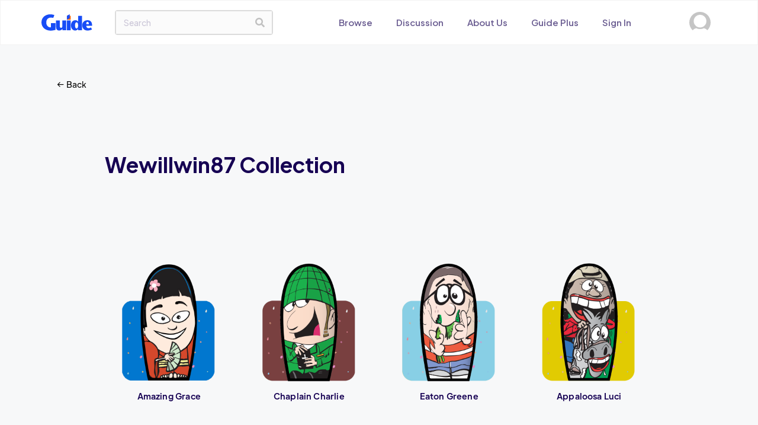

--- FILE ---
content_type: text/html; charset=UTF-8
request_url: https://www.guidemagazine.org/user-collection/?user_id=50331
body_size: 25604
content:

<!DOCTYPE html>
<html lang="en-US">
<head>
	<meta charset="UTF-8">
	<title>User Collection &#8211; Guide Magazine</title>
<script type="text/javascript">
	           var ajaxurl = "https://www.guidemagazine.org/wp-admin/admin-ajax.php";
			   var security = "17bfed565c";
			   
	         </script><meta name='robots' content='max-image-preview:large' />

            <script data-no-defer="1" data-ezscrex="false" data-cfasync="false" data-pagespeed-no-defer data-cookieconsent="ignore">
                var ctPublicFunctions = {"_ajax_nonce":"e84b4b2308","_rest_nonce":"c2232759e6","_ajax_url":"\/wp-admin\/admin-ajax.php","_rest_url":"https:\/\/www.guidemagazine.org\/wp-json\/","data__cookies_type":"none","data__ajax_type":"admin_ajax","data__bot_detector_enabled":"0","data__frontend_data_log_enabled":1,"cookiePrefix":"","wprocket_detected":false,"host_url":"www.guidemagazine.org","text__ee_click_to_select":"Click to select the whole data","text__ee_original_email":"The complete one is","text__ee_got_it":"Got it","text__ee_blocked":"Blocked","text__ee_cannot_connect":"Cannot connect","text__ee_cannot_decode":"Can not decode email. Unknown reason","text__ee_email_decoder":"CleanTalk email decoder","text__ee_wait_for_decoding":"The magic is on the way!","text__ee_decoding_process":"Please wait a few seconds while we decode the contact data."}
            </script>
        
            <script data-no-defer="1" data-ezscrex="false" data-cfasync="false" data-pagespeed-no-defer data-cookieconsent="ignore">
                var ctPublic = {"_ajax_nonce":"e84b4b2308","settings__forms__check_internal":"0","settings__forms__check_external":"0","settings__forms__force_protection":0,"settings__forms__search_test":"1","settings__data__bot_detector_enabled":"0","settings__sfw__anti_crawler":0,"blog_home":"https:\/\/www.guidemagazine.org\/","pixel__setting":"0","pixel__enabled":false,"pixel__url":null,"data__email_check_before_post":"0","data__email_check_exist_post":0,"data__cookies_type":"none","data__key_is_ok":false,"data__visible_fields_required":true,"wl_brandname":"Anti-Spam by CleanTalk","wl_brandname_short":"CleanTalk","ct_checkjs_key":1382538825,"emailEncoderPassKey":"01cf1478cb176589e21560df0e6d9625","bot_detector_forms_excluded":"W10=","advancedCacheExists":false,"varnishCacheExists":false,"wc_ajax_add_to_cart":false}
            </script>
        <meta name="viewport" content="width=device-width, initial-scale=1"><link rel='dns-prefetch' href='//fonts.googleapis.com' />
<link rel="alternate" type="application/rss+xml" title="Guide Magazine &raquo; Feed" href="https://www.guidemagazine.org/feed/" />
<link rel="alternate" type="application/rss+xml" title="Guide Magazine &raquo; Comments Feed" href="https://www.guidemagazine.org/comments/feed/" />
<link rel="alternate" title="oEmbed (JSON)" type="application/json+oembed" href="https://www.guidemagazine.org/wp-json/oembed/1.0/embed?url=https%3A%2F%2Fwww.guidemagazine.org%2Fuser-collection%2F" />
<link rel="alternate" title="oEmbed (XML)" type="text/xml+oembed" href="https://www.guidemagazine.org/wp-json/oembed/1.0/embed?url=https%3A%2F%2Fwww.guidemagazine.org%2Fuser-collection%2F&#038;format=xml" />
		<!-- This site uses the Google Analytics by MonsterInsights plugin v9.9.0 - Using Analytics tracking - https://www.monsterinsights.com/ -->
							<script src="//www.googletagmanager.com/gtag/js?id=G-C395WF5HM3"  data-cfasync="false" data-wpfc-render="false" async></script>
			<script data-cfasync="false" data-wpfc-render="false">
				var mi_version = '9.9.0';
				var mi_track_user = true;
				var mi_no_track_reason = '';
								var MonsterInsightsDefaultLocations = {"page_location":"https:\/\/www.guidemagazine.org\/user-collection\/?user_id=50331"};
								if ( typeof MonsterInsightsPrivacyGuardFilter === 'function' ) {
					var MonsterInsightsLocations = (typeof MonsterInsightsExcludeQuery === 'object') ? MonsterInsightsPrivacyGuardFilter( MonsterInsightsExcludeQuery ) : MonsterInsightsPrivacyGuardFilter( MonsterInsightsDefaultLocations );
				} else {
					var MonsterInsightsLocations = (typeof MonsterInsightsExcludeQuery === 'object') ? MonsterInsightsExcludeQuery : MonsterInsightsDefaultLocations;
				}

								var disableStrs = [
										'ga-disable-G-C395WF5HM3',
									];

				/* Function to detect opted out users */
				function __gtagTrackerIsOptedOut() {
					for (var index = 0; index < disableStrs.length; index++) {
						if (document.cookie.indexOf(disableStrs[index] + '=true') > -1) {
							return true;
						}
					}

					return false;
				}

				/* Disable tracking if the opt-out cookie exists. */
				if (__gtagTrackerIsOptedOut()) {
					for (var index = 0; index < disableStrs.length; index++) {
						window[disableStrs[index]] = true;
					}
				}

				/* Opt-out function */
				function __gtagTrackerOptout() {
					for (var index = 0; index < disableStrs.length; index++) {
						document.cookie = disableStrs[index] + '=true; expires=Thu, 31 Dec 2099 23:59:59 UTC; path=/';
						window[disableStrs[index]] = true;
					}
				}

				if ('undefined' === typeof gaOptout) {
					function gaOptout() {
						__gtagTrackerOptout();
					}
				}
								window.dataLayer = window.dataLayer || [];

				window.MonsterInsightsDualTracker = {
					helpers: {},
					trackers: {},
				};
				if (mi_track_user) {
					function __gtagDataLayer() {
						dataLayer.push(arguments);
					}

					function __gtagTracker(type, name, parameters) {
						if (!parameters) {
							parameters = {};
						}

						if (parameters.send_to) {
							__gtagDataLayer.apply(null, arguments);
							return;
						}

						if (type === 'event') {
														parameters.send_to = monsterinsights_frontend.v4_id;
							var hookName = name;
							if (typeof parameters['event_category'] !== 'undefined') {
								hookName = parameters['event_category'] + ':' + name;
							}

							if (typeof MonsterInsightsDualTracker.trackers[hookName] !== 'undefined') {
								MonsterInsightsDualTracker.trackers[hookName](parameters);
							} else {
								__gtagDataLayer('event', name, parameters);
							}
							
						} else {
							__gtagDataLayer.apply(null, arguments);
						}
					}

					__gtagTracker('js', new Date());
					__gtagTracker('set', {
						'developer_id.dZGIzZG': true,
											});
					if ( MonsterInsightsLocations.page_location ) {
						__gtagTracker('set', MonsterInsightsLocations);
					}
										__gtagTracker('config', 'G-C395WF5HM3', {"forceSSL":"true","link_attribution":"true"} );
										window.gtag = __gtagTracker;										(function () {
						/* https://developers.google.com/analytics/devguides/collection/analyticsjs/ */
						/* ga and __gaTracker compatibility shim. */
						var noopfn = function () {
							return null;
						};
						var newtracker = function () {
							return new Tracker();
						};
						var Tracker = function () {
							return null;
						};
						var p = Tracker.prototype;
						p.get = noopfn;
						p.set = noopfn;
						p.send = function () {
							var args = Array.prototype.slice.call(arguments);
							args.unshift('send');
							__gaTracker.apply(null, args);
						};
						var __gaTracker = function () {
							var len = arguments.length;
							if (len === 0) {
								return;
							}
							var f = arguments[len - 1];
							if (typeof f !== 'object' || f === null || typeof f.hitCallback !== 'function') {
								if ('send' === arguments[0]) {
									var hitConverted, hitObject = false, action;
									if ('event' === arguments[1]) {
										if ('undefined' !== typeof arguments[3]) {
											hitObject = {
												'eventAction': arguments[3],
												'eventCategory': arguments[2],
												'eventLabel': arguments[4],
												'value': arguments[5] ? arguments[5] : 1,
											}
										}
									}
									if ('pageview' === arguments[1]) {
										if ('undefined' !== typeof arguments[2]) {
											hitObject = {
												'eventAction': 'page_view',
												'page_path': arguments[2],
											}
										}
									}
									if (typeof arguments[2] === 'object') {
										hitObject = arguments[2];
									}
									if (typeof arguments[5] === 'object') {
										Object.assign(hitObject, arguments[5]);
									}
									if ('undefined' !== typeof arguments[1].hitType) {
										hitObject = arguments[1];
										if ('pageview' === hitObject.hitType) {
											hitObject.eventAction = 'page_view';
										}
									}
									if (hitObject) {
										action = 'timing' === arguments[1].hitType ? 'timing_complete' : hitObject.eventAction;
										hitConverted = mapArgs(hitObject);
										__gtagTracker('event', action, hitConverted);
									}
								}
								return;
							}

							function mapArgs(args) {
								var arg, hit = {};
								var gaMap = {
									'eventCategory': 'event_category',
									'eventAction': 'event_action',
									'eventLabel': 'event_label',
									'eventValue': 'event_value',
									'nonInteraction': 'non_interaction',
									'timingCategory': 'event_category',
									'timingVar': 'name',
									'timingValue': 'value',
									'timingLabel': 'event_label',
									'page': 'page_path',
									'location': 'page_location',
									'title': 'page_title',
									'referrer' : 'page_referrer',
								};
								for (arg in args) {
																		if (!(!args.hasOwnProperty(arg) || !gaMap.hasOwnProperty(arg))) {
										hit[gaMap[arg]] = args[arg];
									} else {
										hit[arg] = args[arg];
									}
								}
								return hit;
							}

							try {
								f.hitCallback();
							} catch (ex) {
							}
						};
						__gaTracker.create = newtracker;
						__gaTracker.getByName = newtracker;
						__gaTracker.getAll = function () {
							return [];
						};
						__gaTracker.remove = noopfn;
						__gaTracker.loaded = true;
						window['__gaTracker'] = __gaTracker;
					})();
									} else {
										console.log("");
					(function () {
						function __gtagTracker() {
							return null;
						}

						window['__gtagTracker'] = __gtagTracker;
						window['gtag'] = __gtagTracker;
					})();
									}
			</script>
			
							<!-- / Google Analytics by MonsterInsights -->
		<style id='wp-img-auto-sizes-contain-inline-css'>
img:is([sizes=auto i],[sizes^="auto," i]){contain-intrinsic-size:3000px 1500px}
/*# sourceURL=wp-img-auto-sizes-contain-inline-css */
</style>
<style id='wp-emoji-styles-inline-css'>

	img.wp-smiley, img.emoji {
		display: inline !important;
		border: none !important;
		box-shadow: none !important;
		height: 1em !important;
		width: 1em !important;
		margin: 0 0.07em !important;
		vertical-align: -0.1em !important;
		background: none !important;
		padding: 0 !important;
	}
/*# sourceURL=wp-emoji-styles-inline-css */
</style>
<link rel='stylesheet' id='wp-block-library-css' href='https://www.guidemagazine.org/wp-includes/css/dist/block-library/style.min.css?ver=6.9' media='all' />
<style id='global-styles-inline-css'>
:root{--wp--preset--aspect-ratio--square: 1;--wp--preset--aspect-ratio--4-3: 4/3;--wp--preset--aspect-ratio--3-4: 3/4;--wp--preset--aspect-ratio--3-2: 3/2;--wp--preset--aspect-ratio--2-3: 2/3;--wp--preset--aspect-ratio--16-9: 16/9;--wp--preset--aspect-ratio--9-16: 9/16;--wp--preset--color--black: #000000;--wp--preset--color--cyan-bluish-gray: #abb8c3;--wp--preset--color--white: #ffffff;--wp--preset--color--pale-pink: #f78da7;--wp--preset--color--vivid-red: #cf2e2e;--wp--preset--color--luminous-vivid-orange: #ff6900;--wp--preset--color--luminous-vivid-amber: #fcb900;--wp--preset--color--light-green-cyan: #7bdcb5;--wp--preset--color--vivid-green-cyan: #00d084;--wp--preset--color--pale-cyan-blue: #8ed1fc;--wp--preset--color--vivid-cyan-blue: #0693e3;--wp--preset--color--vivid-purple: #9b51e0;--wp--preset--color--contrast: var(--contrast);--wp--preset--color--contrast-2: var(--contrast-2);--wp--preset--color--contrast-3: var(--contrast-3);--wp--preset--color--base: var(--base);--wp--preset--color--base-2: var(--base-2);--wp--preset--color--base-3: var(--base-3);--wp--preset--color--accent: var(--accent);--wp--preset--gradient--vivid-cyan-blue-to-vivid-purple: linear-gradient(135deg,rgb(6,147,227) 0%,rgb(155,81,224) 100%);--wp--preset--gradient--light-green-cyan-to-vivid-green-cyan: linear-gradient(135deg,rgb(122,220,180) 0%,rgb(0,208,130) 100%);--wp--preset--gradient--luminous-vivid-amber-to-luminous-vivid-orange: linear-gradient(135deg,rgb(252,185,0) 0%,rgb(255,105,0) 100%);--wp--preset--gradient--luminous-vivid-orange-to-vivid-red: linear-gradient(135deg,rgb(255,105,0) 0%,rgb(207,46,46) 100%);--wp--preset--gradient--very-light-gray-to-cyan-bluish-gray: linear-gradient(135deg,rgb(238,238,238) 0%,rgb(169,184,195) 100%);--wp--preset--gradient--cool-to-warm-spectrum: linear-gradient(135deg,rgb(74,234,220) 0%,rgb(151,120,209) 20%,rgb(207,42,186) 40%,rgb(238,44,130) 60%,rgb(251,105,98) 80%,rgb(254,248,76) 100%);--wp--preset--gradient--blush-light-purple: linear-gradient(135deg,rgb(255,206,236) 0%,rgb(152,150,240) 100%);--wp--preset--gradient--blush-bordeaux: linear-gradient(135deg,rgb(254,205,165) 0%,rgb(254,45,45) 50%,rgb(107,0,62) 100%);--wp--preset--gradient--luminous-dusk: linear-gradient(135deg,rgb(255,203,112) 0%,rgb(199,81,192) 50%,rgb(65,88,208) 100%);--wp--preset--gradient--pale-ocean: linear-gradient(135deg,rgb(255,245,203) 0%,rgb(182,227,212) 50%,rgb(51,167,181) 100%);--wp--preset--gradient--electric-grass: linear-gradient(135deg,rgb(202,248,128) 0%,rgb(113,206,126) 100%);--wp--preset--gradient--midnight: linear-gradient(135deg,rgb(2,3,129) 0%,rgb(40,116,252) 100%);--wp--preset--font-size--small: 13px;--wp--preset--font-size--medium: 20px;--wp--preset--font-size--large: 36px;--wp--preset--font-size--x-large: 42px;--wp--preset--spacing--20: 0.44rem;--wp--preset--spacing--30: 0.67rem;--wp--preset--spacing--40: 1rem;--wp--preset--spacing--50: 1.5rem;--wp--preset--spacing--60: 2.25rem;--wp--preset--spacing--70: 3.38rem;--wp--preset--spacing--80: 5.06rem;--wp--preset--shadow--natural: 6px 6px 9px rgba(0, 0, 0, 0.2);--wp--preset--shadow--deep: 12px 12px 50px rgba(0, 0, 0, 0.4);--wp--preset--shadow--sharp: 6px 6px 0px rgba(0, 0, 0, 0.2);--wp--preset--shadow--outlined: 6px 6px 0px -3px rgb(255, 255, 255), 6px 6px rgb(0, 0, 0);--wp--preset--shadow--crisp: 6px 6px 0px rgb(0, 0, 0);}:where(.is-layout-flex){gap: 0.5em;}:where(.is-layout-grid){gap: 0.5em;}body .is-layout-flex{display: flex;}.is-layout-flex{flex-wrap: wrap;align-items: center;}.is-layout-flex > :is(*, div){margin: 0;}body .is-layout-grid{display: grid;}.is-layout-grid > :is(*, div){margin: 0;}:where(.wp-block-columns.is-layout-flex){gap: 2em;}:where(.wp-block-columns.is-layout-grid){gap: 2em;}:where(.wp-block-post-template.is-layout-flex){gap: 1.25em;}:where(.wp-block-post-template.is-layout-grid){gap: 1.25em;}.has-black-color{color: var(--wp--preset--color--black) !important;}.has-cyan-bluish-gray-color{color: var(--wp--preset--color--cyan-bluish-gray) !important;}.has-white-color{color: var(--wp--preset--color--white) !important;}.has-pale-pink-color{color: var(--wp--preset--color--pale-pink) !important;}.has-vivid-red-color{color: var(--wp--preset--color--vivid-red) !important;}.has-luminous-vivid-orange-color{color: var(--wp--preset--color--luminous-vivid-orange) !important;}.has-luminous-vivid-amber-color{color: var(--wp--preset--color--luminous-vivid-amber) !important;}.has-light-green-cyan-color{color: var(--wp--preset--color--light-green-cyan) !important;}.has-vivid-green-cyan-color{color: var(--wp--preset--color--vivid-green-cyan) !important;}.has-pale-cyan-blue-color{color: var(--wp--preset--color--pale-cyan-blue) !important;}.has-vivid-cyan-blue-color{color: var(--wp--preset--color--vivid-cyan-blue) !important;}.has-vivid-purple-color{color: var(--wp--preset--color--vivid-purple) !important;}.has-black-background-color{background-color: var(--wp--preset--color--black) !important;}.has-cyan-bluish-gray-background-color{background-color: var(--wp--preset--color--cyan-bluish-gray) !important;}.has-white-background-color{background-color: var(--wp--preset--color--white) !important;}.has-pale-pink-background-color{background-color: var(--wp--preset--color--pale-pink) !important;}.has-vivid-red-background-color{background-color: var(--wp--preset--color--vivid-red) !important;}.has-luminous-vivid-orange-background-color{background-color: var(--wp--preset--color--luminous-vivid-orange) !important;}.has-luminous-vivid-amber-background-color{background-color: var(--wp--preset--color--luminous-vivid-amber) !important;}.has-light-green-cyan-background-color{background-color: var(--wp--preset--color--light-green-cyan) !important;}.has-vivid-green-cyan-background-color{background-color: var(--wp--preset--color--vivid-green-cyan) !important;}.has-pale-cyan-blue-background-color{background-color: var(--wp--preset--color--pale-cyan-blue) !important;}.has-vivid-cyan-blue-background-color{background-color: var(--wp--preset--color--vivid-cyan-blue) !important;}.has-vivid-purple-background-color{background-color: var(--wp--preset--color--vivid-purple) !important;}.has-black-border-color{border-color: var(--wp--preset--color--black) !important;}.has-cyan-bluish-gray-border-color{border-color: var(--wp--preset--color--cyan-bluish-gray) !important;}.has-white-border-color{border-color: var(--wp--preset--color--white) !important;}.has-pale-pink-border-color{border-color: var(--wp--preset--color--pale-pink) !important;}.has-vivid-red-border-color{border-color: var(--wp--preset--color--vivid-red) !important;}.has-luminous-vivid-orange-border-color{border-color: var(--wp--preset--color--luminous-vivid-orange) !important;}.has-luminous-vivid-amber-border-color{border-color: var(--wp--preset--color--luminous-vivid-amber) !important;}.has-light-green-cyan-border-color{border-color: var(--wp--preset--color--light-green-cyan) !important;}.has-vivid-green-cyan-border-color{border-color: var(--wp--preset--color--vivid-green-cyan) !important;}.has-pale-cyan-blue-border-color{border-color: var(--wp--preset--color--pale-cyan-blue) !important;}.has-vivid-cyan-blue-border-color{border-color: var(--wp--preset--color--vivid-cyan-blue) !important;}.has-vivid-purple-border-color{border-color: var(--wp--preset--color--vivid-purple) !important;}.has-vivid-cyan-blue-to-vivid-purple-gradient-background{background: var(--wp--preset--gradient--vivid-cyan-blue-to-vivid-purple) !important;}.has-light-green-cyan-to-vivid-green-cyan-gradient-background{background: var(--wp--preset--gradient--light-green-cyan-to-vivid-green-cyan) !important;}.has-luminous-vivid-amber-to-luminous-vivid-orange-gradient-background{background: var(--wp--preset--gradient--luminous-vivid-amber-to-luminous-vivid-orange) !important;}.has-luminous-vivid-orange-to-vivid-red-gradient-background{background: var(--wp--preset--gradient--luminous-vivid-orange-to-vivid-red) !important;}.has-very-light-gray-to-cyan-bluish-gray-gradient-background{background: var(--wp--preset--gradient--very-light-gray-to-cyan-bluish-gray) !important;}.has-cool-to-warm-spectrum-gradient-background{background: var(--wp--preset--gradient--cool-to-warm-spectrum) !important;}.has-blush-light-purple-gradient-background{background: var(--wp--preset--gradient--blush-light-purple) !important;}.has-blush-bordeaux-gradient-background{background: var(--wp--preset--gradient--blush-bordeaux) !important;}.has-luminous-dusk-gradient-background{background: var(--wp--preset--gradient--luminous-dusk) !important;}.has-pale-ocean-gradient-background{background: var(--wp--preset--gradient--pale-ocean) !important;}.has-electric-grass-gradient-background{background: var(--wp--preset--gradient--electric-grass) !important;}.has-midnight-gradient-background{background: var(--wp--preset--gradient--midnight) !important;}.has-small-font-size{font-size: var(--wp--preset--font-size--small) !important;}.has-medium-font-size{font-size: var(--wp--preset--font-size--medium) !important;}.has-large-font-size{font-size: var(--wp--preset--font-size--large) !important;}.has-x-large-font-size{font-size: var(--wp--preset--font-size--x-large) !important;}
/*# sourceURL=global-styles-inline-css */
</style>

<style id='classic-theme-styles-inline-css'>
/*! This file is auto-generated */
.wp-block-button__link{color:#fff;background-color:#32373c;border-radius:9999px;box-shadow:none;text-decoration:none;padding:calc(.667em + 2px) calc(1.333em + 2px);font-size:1.125em}.wp-block-file__button{background:#32373c;color:#fff;text-decoration:none}
/*# sourceURL=/wp-includes/css/classic-themes.min.css */
</style>
<link rel='stylesheet' id='cleantalk-public-css-css' href='https://www.guidemagazine.org/wp-content/plugins/cleantalk-spam-protect/css/cleantalk-public.min.css?ver=6.66_1760889228' media='all' />
<link rel='stylesheet' id='cleantalk-email-decoder-css-css' href='https://www.guidemagazine.org/wp-content/plugins/cleantalk-spam-protect/css/cleantalk-email-decoder.min.css?ver=6.66_1760889228' media='all' />
<link rel='stylesheet' id='contact-form-7-css' href='https://www.guidemagazine.org/wp-content/plugins/contact-form-7/includes/css/styles.css?ver=6.1.3' media='all' />
<link rel='stylesheet' id='guide-magazine-css' href='https://www.guidemagazine.org/wp-content/plugins/guide-magazine/public/css/guide-magazine-public.css?ver=1.0.0' media='all' />
<link rel='stylesheet' id='wp-job-manager-job-listings-css' href='https://www.guidemagazine.org/wp-content/plugins/wp-job-manager/assets/dist/css/job-listings.css?ver=598383a28ac5f9f156e4' media='all' />
<link rel='stylesheet' id='swiper-css-css' href='https://www.guidemagazine.org/wp-content/themes/generatepress_child/swiper-bundle.min.css?ver=120115' media='all' />
<link rel='stylesheet' id='child-bootstrap-css-css' href='https://www.guidemagazine.org/wp-content/themes/generatepress_child/assets/css/bootstrap.min.css?ver=all' media='all' />
<link rel='stylesheet' id='child-fontawesome-css-css' href='https://www.guidemagazine.org/wp-content/themes/generatepress_child/assets/css/fontawesome.min.css?ver=all' media='all' />
<link rel='stylesheet' id='child-magnific-css-css' href='https://www.guidemagazine.org/wp-content/themes/generatepress_child/assets/css/magnific-popup.css?ver=all' media='all' />
<link rel='stylesheet' id='child-feather-icons-css-css' href='https://www.guidemagazine.org/wp-content/themes/generatepress_child/assets/feather-icons/css/iconfont.css?ver=all' media='all' />
<link rel='stylesheet' id='google-font-css-css' href='https://fonts.googleapis.com/css2?family=Plus+Jakarta+Sans%3Awght%40200%3B300%3B400%3B500%3B600%3B700%3B800&#038;display=swap&#038;ver=all' media='all' />
<link rel='stylesheet' id='child-custom-css-css' href='https://www.guidemagazine.org/wp-content/themes/generatepress_child/assets/css/style.css?ver=all' media='all' />
<link rel='stylesheet' id='generate-style-css' href='https://www.guidemagazine.org/wp-content/themes/generatepress/assets/css/main.min.css?ver=3.6.0' media='all' />
<style id='generate-style-inline-css'>
body{background-color:var(--base-2);color:var(--contrast);}a{color:var(--accent);}a{text-decoration:underline;}.entry-title a, .site-branding a, a.button, .wp-block-button__link, .main-navigation a{text-decoration:none;}a:hover, a:focus, a:active{color:var(--contrast);}.wp-block-group__inner-container{max-width:1200px;margin-left:auto;margin-right:auto;}:root{--contrast:#222222;--contrast-2:#575760;--contrast-3:#b2b2be;--base:#f0f0f0;--base-2:#f7f8f9;--base-3:#ffffff;--accent:#1e73be;}:root .has-contrast-color{color:var(--contrast);}:root .has-contrast-background-color{background-color:var(--contrast);}:root .has-contrast-2-color{color:var(--contrast-2);}:root .has-contrast-2-background-color{background-color:var(--contrast-2);}:root .has-contrast-3-color{color:var(--contrast-3);}:root .has-contrast-3-background-color{background-color:var(--contrast-3);}:root .has-base-color{color:var(--base);}:root .has-base-background-color{background-color:var(--base);}:root .has-base-2-color{color:var(--base-2);}:root .has-base-2-background-color{background-color:var(--base-2);}:root .has-base-3-color{color:var(--base-3);}:root .has-base-3-background-color{background-color:var(--base-3);}:root .has-accent-color{color:var(--accent);}:root .has-accent-background-color{background-color:var(--accent);}.top-bar{background-color:#636363;color:#ffffff;}.top-bar a{color:#ffffff;}.top-bar a:hover{color:#303030;}.site-header{background-color:var(--base-3);}.main-title a,.main-title a:hover{color:var(--contrast);}.site-description{color:var(--contrast-2);}.mobile-menu-control-wrapper .menu-toggle,.mobile-menu-control-wrapper .menu-toggle:hover,.mobile-menu-control-wrapper .menu-toggle:focus,.has-inline-mobile-toggle #site-navigation.toggled{background-color:rgba(0, 0, 0, 0.02);}.main-navigation,.main-navigation ul ul{background-color:var(--base-3);}.main-navigation .main-nav ul li a, .main-navigation .menu-toggle, .main-navigation .menu-bar-items{color:var(--contrast);}.main-navigation .main-nav ul li:not([class*="current-menu-"]):hover > a, .main-navigation .main-nav ul li:not([class*="current-menu-"]):focus > a, .main-navigation .main-nav ul li.sfHover:not([class*="current-menu-"]) > a, .main-navigation .menu-bar-item:hover > a, .main-navigation .menu-bar-item.sfHover > a{color:var(--accent);}button.menu-toggle:hover,button.menu-toggle:focus{color:var(--contrast);}.main-navigation .main-nav ul li[class*="current-menu-"] > a{color:var(--accent);}.navigation-search input[type="search"],.navigation-search input[type="search"]:active, .navigation-search input[type="search"]:focus, .main-navigation .main-nav ul li.search-item.active > a, .main-navigation .menu-bar-items .search-item.active > a{color:var(--accent);}.main-navigation ul ul{background-color:var(--base);}.separate-containers .inside-article, .separate-containers .comments-area, .separate-containers .page-header, .one-container .container, .separate-containers .paging-navigation, .inside-page-header{background-color:var(--base-3);}.entry-title a{color:var(--contrast);}.entry-title a:hover{color:var(--contrast-2);}.entry-meta{color:var(--contrast-2);}.sidebar .widget{background-color:var(--base-3);}.footer-widgets{background-color:var(--base-3);}.site-info{background-color:var(--base-3);}input[type="text"],input[type="email"],input[type="url"],input[type="password"],input[type="search"],input[type="tel"],input[type="number"],textarea,select{color:var(--contrast);background-color:var(--base-2);border-color:var(--base);}input[type="text"]:focus,input[type="email"]:focus,input[type="url"]:focus,input[type="password"]:focus,input[type="search"]:focus,input[type="tel"]:focus,input[type="number"]:focus,textarea:focus,select:focus{color:var(--contrast);background-color:var(--base-2);border-color:var(--contrast-3);}button,html input[type="button"],input[type="reset"],input[type="submit"],a.button,a.wp-block-button__link:not(.has-background){color:#ffffff;background-color:#55555e;}button:hover,html input[type="button"]:hover,input[type="reset"]:hover,input[type="submit"]:hover,a.button:hover,button:focus,html input[type="button"]:focus,input[type="reset"]:focus,input[type="submit"]:focus,a.button:focus,a.wp-block-button__link:not(.has-background):active,a.wp-block-button__link:not(.has-background):focus,a.wp-block-button__link:not(.has-background):hover{color:#ffffff;background-color:#3f4047;}a.generate-back-to-top{background-color:rgba( 0,0,0,0.4 );color:#ffffff;}a.generate-back-to-top:hover,a.generate-back-to-top:focus{background-color:rgba( 0,0,0,0.6 );color:#ffffff;}:root{--gp-search-modal-bg-color:var(--base-3);--gp-search-modal-text-color:var(--contrast);--gp-search-modal-overlay-bg-color:rgba(0,0,0,0.2);}@media (max-width:768px){.main-navigation .menu-bar-item:hover > a, .main-navigation .menu-bar-item.sfHover > a{background:none;color:var(--contrast);}}.nav-below-header .main-navigation .inside-navigation.grid-container, .nav-above-header .main-navigation .inside-navigation.grid-container{padding:0px 20px 0px 20px;}.site-main .wp-block-group__inner-container{padding:40px;}.separate-containers .paging-navigation{padding-top:20px;padding-bottom:20px;}.entry-content .alignwide, body:not(.no-sidebar) .entry-content .alignfull{margin-left:-40px;width:calc(100% + 80px);max-width:calc(100% + 80px);}.rtl .menu-item-has-children .dropdown-menu-toggle{padding-left:20px;}.rtl .main-navigation .main-nav ul li.menu-item-has-children > a{padding-right:20px;}@media (max-width:768px){.separate-containers .inside-article, .separate-containers .comments-area, .separate-containers .page-header, .separate-containers .paging-navigation, .one-container .site-content, .inside-page-header{padding:30px;}.site-main .wp-block-group__inner-container{padding:30px;}.inside-top-bar{padding-right:30px;padding-left:30px;}.inside-header{padding-right:30px;padding-left:30px;}.widget-area .widget{padding-top:30px;padding-right:30px;padding-bottom:30px;padding-left:30px;}.footer-widgets-container{padding-top:30px;padding-right:30px;padding-bottom:30px;padding-left:30px;}.inside-site-info{padding-right:30px;padding-left:30px;}.entry-content .alignwide, body:not(.no-sidebar) .entry-content .alignfull{margin-left:-30px;width:calc(100% + 60px);max-width:calc(100% + 60px);}.one-container .site-main .paging-navigation{margin-bottom:20px;}}/* End cached CSS */.is-right-sidebar{width:30%;}.is-left-sidebar{width:30%;}.site-content .content-area{width:70%;}@media (max-width:768px){.main-navigation .menu-toggle,.sidebar-nav-mobile:not(#sticky-placeholder){display:block;}.main-navigation ul,.gen-sidebar-nav,.main-navigation:not(.slideout-navigation):not(.toggled) .main-nav > ul,.has-inline-mobile-toggle #site-navigation .inside-navigation > *:not(.navigation-search):not(.main-nav){display:none;}.nav-align-right .inside-navigation,.nav-align-center .inside-navigation{justify-content:space-between;}.has-inline-mobile-toggle .mobile-menu-control-wrapper{display:flex;flex-wrap:wrap;}.has-inline-mobile-toggle .inside-header{flex-direction:row;text-align:left;flex-wrap:wrap;}.has-inline-mobile-toggle .header-widget,.has-inline-mobile-toggle #site-navigation{flex-basis:100%;}.nav-float-left .has-inline-mobile-toggle #site-navigation{order:10;}}
.elementor-template-full-width .site-content{display:block;}
/*# sourceURL=generate-style-inline-css */
</style>
<link rel='stylesheet' id='generate-child-css' href='https://www.guidemagazine.org/wp-content/themes/generatepress_child/style.css?ver=1680786997' media='all' />
<link rel='stylesheet' id='wpforo-widgets-css' href='https://www.guidemagazine.org/wp-content/plugins/wpforo/themes/2022/widgets.css?ver=2.4.5' media='all' />
<link rel='stylesheet' id='elementor-frontend-css' href='https://www.guidemagazine.org/wp-content/plugins/elementor/assets/css/frontend.min.css?ver=3.32.4' media='all' />
<link rel='stylesheet' id='widget-heading-css' href='https://www.guidemagazine.org/wp-content/plugins/elementor/assets/css/widget-heading.min.css?ver=3.32.4' media='all' />
<link rel='stylesheet' id='e-popup-css' href='https://www.guidemagazine.org/wp-content/plugins/pro-elements/assets/css/conditionals/popup.min.css?ver=3.32.1' media='all' />
<link rel='stylesheet' id='widget-image-css' href='https://www.guidemagazine.org/wp-content/plugins/elementor/assets/css/widget-image.min.css?ver=3.32.4' media='all' />
<link rel='stylesheet' id='widget-nav-menu-css' href='https://www.guidemagazine.org/wp-content/plugins/pro-elements/assets/css/widget-nav-menu.min.css?ver=3.32.1' media='all' />
<link rel='stylesheet' id='e-animation-fadeInRight-css' href='https://www.guidemagazine.org/wp-content/plugins/elementor/assets/lib/animations/styles/fadeInRight.min.css?ver=3.32.4' media='all' />
<link rel='stylesheet' id='widget-search-form-css' href='https://www.guidemagazine.org/wp-content/plugins/pro-elements/assets/css/widget-search-form.min.css?ver=3.32.1' media='all' />
<link rel='stylesheet' id='elementor-icons-shared-0-css' href='https://www.guidemagazine.org/wp-content/plugins/elementor/assets/lib/font-awesome/css/fontawesome.min.css?ver=5.15.3' media='all' />
<link rel='stylesheet' id='elementor-icons-fa-solid-css' href='https://www.guidemagazine.org/wp-content/plugins/elementor/assets/lib/font-awesome/css/solid.min.css?ver=5.15.3' media='all' />
<link rel='stylesheet' id='elementor-icons-css' href='https://www.guidemagazine.org/wp-content/plugins/elementor/assets/lib/eicons/css/elementor-icons.min.css?ver=5.44.0' media='all' />
<link rel='stylesheet' id='elementor-post-11-css' href='https://www.guidemagazine.org/wp-content/uploads/elementor/css/post-11.css?ver=1763717416' media='all' />
<link rel='stylesheet' id='font-awesome-5-all-css' href='https://www.guidemagazine.org/wp-content/plugins/elementor/assets/lib/font-awesome/css/all.min.css?ver=3.32.4' media='all' />
<link rel='stylesheet' id='font-awesome-4-shim-css' href='https://www.guidemagazine.org/wp-content/plugins/elementor/assets/lib/font-awesome/css/v4-shims.min.css?ver=3.32.4' media='all' />
<link rel='stylesheet' id='elementor-post-44535-css' href='https://www.guidemagazine.org/wp-content/uploads/elementor/css/post-44535.css?ver=1763717416' media='all' />
<link rel='stylesheet' id='elementor-post-4021-css' href='https://www.guidemagazine.org/wp-content/uploads/elementor/css/post-4021.css?ver=1763717416' media='all' />
<link rel='stylesheet' id='elementor-post-372-css' href='https://www.guidemagazine.org/wp-content/uploads/elementor/css/post-372.css?ver=1763717416' media='all' />
<link rel='stylesheet' id='elementor-post-12-css' href='https://www.guidemagazine.org/wp-content/uploads/elementor/css/post-12.css?ver=1763717416' media='all' />
<link rel='stylesheet' id='elementor-post-27-css' href='https://www.guidemagazine.org/wp-content/uploads/elementor/css/post-27.css?ver=1763717416' media='all' />
<link rel='stylesheet' id='wpforo-dynamic-style-css' href='https://www.guidemagazine.org/wp-content/uploads/wpforo/assets/colors.css?ver=2.4.5.20ba19b117e40ed6c136af0ae4ef3136' media='all' />
<link rel='stylesheet' id='elementor-gf-local-roboto-css' href='https://www.guidemagazine.org/wp-content/uploads/elementor/google-fonts/css/roboto.css?ver=1743554848' media='all' />
<link rel='stylesheet' id='elementor-gf-local-robotoslab-css' href='https://www.guidemagazine.org/wp-content/uploads/elementor/google-fonts/css/robotoslab.css?ver=1743554800' media='all' />
<script src="https://www.guidemagazine.org/wp-content/plugins/google-analytics-for-wordpress/assets/js/frontend-gtag.min.js?ver=9.9.0" id="monsterinsights-frontend-script-js" async data-wp-strategy="async"></script>
<script data-cfasync="false" data-wpfc-render="false" id='monsterinsights-frontend-script-js-extra'>var monsterinsights_frontend = {"js_events_tracking":"true","download_extensions":"doc,pdf,ppt,zip,xls,docx,pptx,xlsx","inbound_paths":"[]","home_url":"https:\/\/www.guidemagazine.org","hash_tracking":"false","v4_id":"G-C395WF5HM3"};</script>
<script src="https://www.guidemagazine.org/wp-content/plugins/cleantalk-spam-protect/js/apbct-public-bundle_gathering.min.js?ver=6.66_1760889228" id="apbct-public-bundle_gathering.min-js-js"></script>
<script src="https://www.guidemagazine.org/wp-includes/js/jquery/jquery.min.js?ver=3.7.1" id="jquery-core-js"></script>
<script src="https://www.guidemagazine.org/wp-includes/js/jquery/jquery-migrate.min.js?ver=3.4.1" id="jquery-migrate-js"></script>
<script src="https://www.guidemagazine.org/wp-content/plugins/guide-magazine/public/js/guide-magazine-public.js?ver=1.0.0" id="guide-magazine-js"></script>
<script src="https://www.guidemagazine.org/wp-content/plugins/elementor/assets/lib/font-awesome/js/v4-shims.min.js?ver=3.32.4" id="font-awesome-4-shim-js"></script>
<link rel="https://api.w.org/" href="https://www.guidemagazine.org/wp-json/" /><link rel="alternate" title="JSON" type="application/json" href="https://www.guidemagazine.org/wp-json/wp/v2/pages/3996" /><link rel="EditURI" type="application/rsd+xml" title="RSD" href="https://www.guidemagazine.org/xmlrpc.php?rsd" />
<meta name="generator" content="WordPress 6.9" />
<link rel="canonical" href="https://www.guidemagazine.org/user-collection/" />
<link rel='shortlink' href='https://www.guidemagazine.org/?p=3996' />
<meta name="generator" content="Elementor 3.32.4; features: additional_custom_breakpoints; settings: css_print_method-external, google_font-enabled, font_display-auto">
			<style>
				.e-con.e-parent:nth-of-type(n+4):not(.e-lazyloaded):not(.e-no-lazyload),
				.e-con.e-parent:nth-of-type(n+4):not(.e-lazyloaded):not(.e-no-lazyload) * {
					background-image: none !important;
				}
				@media screen and (max-height: 1024px) {
					.e-con.e-parent:nth-of-type(n+3):not(.e-lazyloaded):not(.e-no-lazyload),
					.e-con.e-parent:nth-of-type(n+3):not(.e-lazyloaded):not(.e-no-lazyload) * {
						background-image: none !important;
					}
				}
				@media screen and (max-height: 640px) {
					.e-con.e-parent:nth-of-type(n+2):not(.e-lazyloaded):not(.e-no-lazyload),
					.e-con.e-parent:nth-of-type(n+2):not(.e-lazyloaded):not(.e-no-lazyload) * {
						background-image: none !important;
					}
				}
			</style>
			<link rel="icon" href="https://www.guidemagazine.org/wp-content/uploads/2022/10/guide-icon.png" sizes="32x32" />
<link rel="icon" href="https://www.guidemagazine.org/wp-content/uploads/2022/10/guide-icon.png" sizes="192x192" />
<link rel="apple-touch-icon" href="https://www.guidemagazine.org/wp-content/uploads/2022/10/guide-icon.png" />
<meta name="msapplication-TileImage" content="https://www.guidemagazine.org/wp-content/uploads/2022/10/guide-icon.png" />
		<style id="wp-custom-css">
			/* header css*/
.profile_first {
    margin-left: -50px;
}

.post-type-archive-stories{
	background-color: white;
}
.archive-stories-main-box.top_story{
	gap:0px;
}
.story_of_week_info .post_cat{
	gap: 10px;
}
.top_number_count{
	position: absolute;
    background: #FE6600;
    margin-top: 20px;
    left: 78%;
    padding: 12px 0px 0px 0px;
    text-align: center;
    color: #fff;
    width: 50px;
    height: 50px;
    border-radius: 50%;
}
.welcome_btn a span.sub-arrow{
	display:none;
}
.options label{
	    padding-left: 5px;
}
.votes_answers_options input[type=radio],.votes_answers_options input[type=checkbox] {
    position: relative!important;
    margin-left: auto!important;
    visibility: unset!important;
}
.read-more{
	color: #184DF6;
}
.welcome_btn a{
	padding-right: 45px!important;
}
.menu-item-2202 .sub-arrow{
	visibility:hidden;
}
.mark_all_read{
	align-items: center;
    display: flex;
    justify-content: center;
    gap: 5px;
}
span.mark_all_read::after {
    content: url('/wp-content/uploads/2022/11/Base.png');
    padding-top: 5px;
}
.thumbuddyz_urls{
	  display: flex;
    justify-content: space-between;
    padding-top: 0.9rem;
}
.thumbuddyz_urls span:nth-child(2){
	    font-family: "Plus Jakarta Sans", Sans-serif;
    font-size: 16px;
    font-weight: 600;
    color: #184DF6;
    display: flex;
    align-items: center;
    gap: 10px;
}
.thumbuddyz_urls span:nth-child(1){
	    color: #160053;
    font-family: "Plus Jakarta Sans", Sans-serif;
    font-size: 20px;
    font-weight: 700;
}
.profile_img_main{
		width:48px;
		object-fit:cover;
		border-radius: 50%!important;
	}
/* thumbuddyz module css*/
.reject_status_color{
	color:red!Important;
}
.inner-thumb-box img
{
    width: 200px!important;
    height: 225px!important;
    object-fit: contain!important;
}
.trade-with img,
.trade-for img{
    width: 130px!important;
    height: 180px!important;
    object-fit: contain!important;
}
.thumb-img img{
    width: 66px!important;
    height: 88px!important;
    object-fit: contain!important;
	}
summary::-webkit-details-marker{
    display: none;
}
.menu-item-2028{
	color: #184DF6;
  background-color: transparent!important;
}
.menu-item-2028 a{
	color: #184DF6!important;
	background-color: transparent!important;
}
.single .inner-archive-stories.swiper-slide{
	padding-top:0px;
}
/* video archieve page*/
.search .site-content {
    flex-direction: unset;
}
.single-games .site-content ul,
.single-games .site-content ol{
	text-align:left;
}
.post_thumbnail{cursor:pointer}
.grid-container{padding: 0px;}
.archive-title h1
{
	font-family: "Plus Jakarta Sans", Sans-serif;
font-weight: 600;
font-size: 48px;
text-align:center;
color: #160053;
padding-top: 50px;
padding-bottom: 30px;
}
.custom-search-box
{
	padding-left: 30px;
}
.archive-videos-cat-filter
{
	text-align:center;
	display: flex;
    justify-content: center;
}
.videos-cat-filter
{
border: 1px solid #C7CACC;
border-radius: 100px;	
text-align:center;
background-color:transparent;
font-family: "Rubik", Sans-serif;
font-weight: 500;
font-size: 15px;
color: #3E3D4B;  
padding: 5px 20px;
}
/* button:hover
{
	background-color:  #160053!important;
  border-radius: 100px;color:#fff;
  padding: 5px 20px;
} */
button.videos-cat-filter.trainer_active
{
	background-color:  #160053!important;
  border-radius: 100px;color:#fff;
}
.archive-games .cat-title h3
{
	 font-family: "Euclid", Sans-serif;
font-weight: 600;
font-size: 36px;
line-height: 40px;
color: #160053;
}
.cat-desc-inner p
{
	font-family: "Plus Jakarta Sans", Sans-serif;
font-style: normal;
font-weight: 400;
font-size: 16px;
line-height: 140%;
letter-spacing: 0.013em;
color: rgba(22, 0, 83, 0.75);
}
.cat-desc-inner summary
{
font-family: "Euclid", Sans-serif;
font-weight: 700;
font-size: 18px;
line-height: 140%;
color: #3E3D4B;
letter-spacing: 0.013em;
}
.post_title 
{
    display: flex;
}
.inner-archive-videos .post_title h2 a {
   font-family: "Plus Jakarta Sans", Sans-serif;
    font-weight: 700;
    font-size: 20px;
    color: #160053!important;
    text-decoration: none;
}

h2
{
	line-height: .7em;
}

.inner-archive-videos
{
	margin-right: 15px;
padding-bottom: 20px
}
.archive-videos-cat-desc.ggg
{
	margin-bottom:0px;
}
.post_info span
{
font-family: "Euclid", Sans-serif;
 font-weight: 700;
    font-size: 15px;
     color: rgba(22, 0, 83, 0.64);
}
.archive-videos-main-box
{
	padding-bottom: 95px;
}
.post_info span:nth-child(2) 
{
 border-left: 2px solid #160053A3;
    padding-left: 10px;
}
  .filter-types
{
	text-align:center;
}
.archive-videos .post_thumbnail
{
	position:relative;
}
.archive-videos .watch_view_numbers
{
	position: absolute;
    top: 81%;
    right: 13%;
	    display: flex;
    gap: 5px;
}
.archive-videos .watch_view_numbers span
{
	color:#fff;
}

.archive-videos .cat-title 
{
font-family:"Euclid", Sans-serif;
font-weight: 600;
font-size: 36px;
line-height: 40px;
color: #160053;
}

/* stories archieve page*/

.stories-cat-filter
{
	border: 1px solid #C7CACC;
    border-radius: 100px;
    text-align: center;
    background-color: transparent;
 font-family: "Rubik", Sans-serif;
    font-weight: 500;
    font-size: 15px;
    line-height: 160%;
    color: #3E3D4B;
    padding: 5px 20px;
}
.post_cat {

    border-radius: 8px;
    text-align: center;
    margin-top: 15px;
    width: auto;
    display: flex;
	flex-wrap:wrap;
}
.top-stories-box .inner-archive-stories.swiper-slide
{
	padding-top: 50px;
}

span:nth-child(1) {
    padding-right: 10px;
}
.post_cat span {
   font-family: "Plus Jakarta Sans", Sans-serif;
    font-weight: 600;
    font-size: 12px;
    line-height: 11px;
    color: #FE6600;
	margin-bottom: 10px;
	padding: 10px;
	border-radius: 8px;background: #FFF6F2;
}
.inner-archive-stories .post_title h2 a {
   font-family: "Plus Jakarta Sans", Sans-serif;
    font-weight: 700;
    font-size: 20px;
    color: #160053!important;
    text-decoration: none;
}
.post_excerpt {
    font-family: "Plus Jakarta Sans", Sans-serif;
    font-style: normal;
    font-weight: 500;
    font-size: 14px;
    line-height: 130%;
    color: rgba(22, 0, 83, 0.87);
    opacity: 0.8;
    padding-bottom: 20px;
    padding-right: 70px;
}
.inner-archive-stories
{
	padding-bottom: 30px;
}
.archive-stories-cat-filter
{
	display: flex;
    justify-content: center;
}

.custom-search-box img
{
border-left: 2px solid #160053A3;
padding-left: 10px; 
 margin-top: 10px!important;
}
.archive-videos-main-box .post_title img
{
	margin: 9px 0px 0px 10px;
}
.archive-videos-main-box .post_thumbnail img
{
	border-radius: 8px;
}
.archive-videos-main-box .watch_view_numbers img
{
	margin-bottom: -7px;
}

.archive-videos-main-box .watch_view_numbers span
{
font-family: "Euclid", Sans-serif;
    font-weight: 600;
    font-size: 14px;
    line-height: 24px;
    padding-left: 3px;
}
.inner-archive-videos .post_title
{
	padding-top: 10px;
    margin-bottom: -12px;
}

.inner-archive-stories .post_thumbnail img
{
	border-radius:8px;
}

.archive-stories h3
{
font-family: "Euclid", Sans-serif;
font-weight: 600;
font-size: 36px;
line-height: 40px;
color: #160053;
}

/* Games archieve page*/

.games-cat-filter
{
	border: 1px solid #C7CACC;
    border-radius: 100px;
    text-align: center;
    background-color: transparent;
 font-family: "Rubik", Sans-serif;
    font-weight: 500;
    font-size: 15px;
    line-height: 160%;
    color: #3E3D4B;
    padding: 5px 20px;

}
.archive-games h3
{
	font-family: "Euclid", Sans-serif;
font-weight: 600;
font-size: 36px;
line-height: 40px;
color: #160053;
}
.archive-games-cat-filter
{
	display: flex!important;
justify-content: center!important;
}
.archive-games .post_thumbnail:hover:before {
   
	content: url(https://www.guidemagazine.org/wp-content/uploads/2022/08/Vector.png);
    width: 378px;
    height: 260px;
    position: absolute;
    background-repeat: no-repeat;
    background-size: auto;
    display: flex;
    justify-content: center;
    align-items: center;
    background-color: rgb(0 0 0 / 56%);
	border-radius:8px;
}
.inner-archive-games
{
	  padding-top: 2px;
    margin-right: 15px;
}
.inner-archive-games .post_title h2 a {
   font-family: "Plus Jakarta Sans", Sans-serif;
    font-weight: 700;
    font-size: 20px;
    color: #160053!important;
    text-decoration: none;
}
.archive-games-main-box .post_title img
{
	margin: 9px 0px 0px 10px;
}
.archive-games-main-box .post_title
{
	padding-bottom: 20px;
}
.archive-games-main-box .post_thumbnail img
{
	border-radius: 8px;
}

#wpforo #wpforo-wrap{
	background: white!important;
}
#wpforo #wpforo-wrap #wpforo-menu {
    border-bottom: white 3px solid!important;
    background: white!important;
}
#wpforo #wpforo-wrap .wpfl-4 .wpf-content-foot {
    background: white!important;
}
#wpforo #wpforo-wrap .wpf-bar-right .wpf-alerts{border-right: none!important;}
#wpforo #wpforo-wrap .wpf-footer-box {
    background-color: white!important;
}
#wpforo #wpforo-wrap .wpfl-4 .wpforo-category {
    background-color: white!important;
    border-bottom: none!important;
}
#wpforo #wpforo-wrap #wpforo-stat-header{
	border-bottom: none!important;
}
#wpforo #wpforo-wrap #wpforo-poweredby {
    border-top: none!important;
}
/* video archieve page*/

@media(max-width:1250px)
{
	.archive-games-main-box 
	{	
		margin-left: 20px;
	}
	
	.archive-videos-main-box
	{
			margin-left: 20px;
	}
}

@media(max-width:768px)
{
	.wpfl-4.wpforo-section.custom-wpforo-section{
		grid-template-columns: 1fr;
	}
.archive-games-main-box 
	{
    grid-template-columns: repeat(2,1fr)!important;
		padding:0px 20px 0px 0px!important;
}

	.archive-stories-main-box
	{
		 grid-template-columns: repeat(2,1fr)!important;
			padding:0px 10px 0px 10px!important;
	}
	
	.archive-videos-main-box
	{
		 grid-template-columns: repeat(2,1fr)!important;
			padding:0px 20px 0px 20px!important;
	}
}
@media(max-width:480px)
{
	.archive-games-main-box 
	{
    grid-template-columns: repeat(1,1fr)!important;
		padding: 0px 0px 0px 15px;
}
	.archive-stories-main-box
	{
		 grid-template-columns: repeat(1,1fr)!important;
		padding: 0px 0px 0px 15px;
	}
	.archive-videos-main-box
	{
		 grid-template-columns: repeat(1,1fr)!important;
		padding: 0px 0px 0px 15px;
	}
	.custom-search-box
{
	padding-left: 0px;
}
	.archive-videos-cat-filter .filter-types
	{
		width: 68%!important;
	}
	.archive-games-cat-filter .filter-types
{
	width: 75vw;
    display: flex;
    overflow-x: scroll;
    cursor: grab;
	height:42px;
}
	.archive-games
	{
		padding: 10px
	}
	.archive-stories .filter-types 
	{
		width: 79vw;
	}
.archive-videos .archive-videos-cat-desc
	{
grid-template-columns: 8fr 108px;
		padding: 10px 10px 0px 10px;
	}

	.filter_sort_by
	{
		margin-left: -65px;
	}
	.archive-stories-cat-desc
	{
 grid-template-columns: 1fr!important;
 padding: 10px;
	}
	.archive-videos-cat-desc.ggg
		{
 grid-template-columns: 1fr!important;
	}
	.archive-games-cat-desc
	{
    grid-template-columns: 1fr!important;
}
	
}
	.elebtn i {
		border-radius: 100%;
    width: 40px;
    height: 40px;
    border: 1px solid #3e3d4b;
    padding: 0px;
    display: flex;
    justify-content: center;
		    align-items: center;
    color: #3e3d4b;
	} 	
	
.elebtn2 i {
    width: 40px;
    height: 40px;
    padding: 0px;
    display: flex;
    justify-content: center;
		 align-items: center;
    color: #3e3d4b;
	} 	
	
.filter_sort_by 
{
	position:absolute;
  z-index: 1;
padding: 20px 30px 20px 30px!important;
}
.filter_sort_by a
{
	font-family: "Plus Jakarta Sans", Sans-serif;
font-style: normal;
font-weight: 400;
font-size: 15px;
color: #272727;
	text-decoration:none;
}
.filter_sort_by a:hover
{
	color: #184DF6;font-weight: 800;
}
.sort_by_most_poppular
{
	padding-bottom:15px;
}
/* #wpforo .wpfl-4.wpforo-section{
  border: 1px solid #EEEEEE!important;
  border-radius: 4px!important;
} */
// custom loader
.cloader {
  border: 2px solid #f3f3f3;
  border-radius: 50%;
  border-top: 2px solid #FE6600;
  width: 10px;
  height: 10px;
  -webkit-animation: spin 2s linear infinite; /* Safari */
  animation: spin 2s linear infinite;
}

/* Safari */
@-webkit-keyframes spin {
  0% { -webkit-transform: rotate(0deg); }
  100% { -webkit-transform: rotate(360deg); }
}

@keyframes spin {
  0% { transform: rotate(0deg); }
  100% { transform: rotate(360deg); }
}

/* discussions module css */

#wpforo #wpforo-wrap .add_wpftopic,
#wpforo #wpforo-wrap .add_wpftopic:hover{
	  color: white;
    background: #184DF6;
    border-radius: 4px;
    padding: 14px!important;
}
#wpforo #wpforo-wrap .wpforo-feed{display:none;}
.wpf-thread-author-name a{
	  font-style: normal;
    font-weight: 700;
    font-size: 14px!important;
    color: rgba(22, 0, 83, 0.74)!important;
	
}
.topic_date{
    font-style: normal;
    font-weight: 500;
    font-size: 12px!important;
    opacity: 0.5;
}
.wpf-thread-head-custom {font-style: normal;
font-weight: 500;
font-size: 17px;
color: #3E3D4B;}

.wpf-new-button{width:40px!important;}
.paging-navigation{display:none;}
.inner-archive-games .post_thumbnail img,.inner-archive-stories .post_thumbnail img{width:100%;}
.p_tag_data img{
	margin-top:1rem;
	margin-bottom:1rem;
}

.paging-navigation {
    display: block;
}


.single-adventist-mission .swiper-button-next,.single-adventist-mission .swiper-button-prev{
    background: #184df6 !important;
    color: #FFF !important;
    border-radius: 50% !important;
    top: 10% !important;
    width: 35px;
    height: 35px;
}

.single-adventist-mission .swiper-button-next:after,.single-adventist-mission .swiper-button-prev:after {
    font-family: swiper-icons;
    font-size: 10px !important;
    text-transform: none!important;
    letter-spacing: 0;
    font-variant: initial;
    line-height: 1;
    font-weight: 500 !important;
}

.single-adventist-mission .swiper-button-next{
      background-image: none !important;
}

.single-adventist-mission .swiper-button-prev{
    background-image: none !important;
	left:91%;
}


.single-adventist-mission .related_heading h3 {
    color: #160053;
    font-family: "Plus Jakarta Sans", Sans-serif;
    font-size: 30px;
    font-weight: 700;
	margin-bottom:0px !important;
}

.single-adventist-mission .more-adventist-heading{
	    line-height: 75px;
}
.single-adventist-mission .archive-stories-main-box{
	column-gap:0px !important;
}
.site-footer
{
	background: #eaecee;
}
.page-id-3181 .jso-cursor-trail-wrapper {

	display : none;
	
}

		</style>
		</head>

<body class="wp-singular page-template page-template-page-templates page-template-thumbbuddy-profile page-template-page-templatesthumbbuddy-profile-php page page-id-3996 wp-embed-responsive wp-theme-generatepress wp-child-theme-generatepress_child right-sidebar nav-float-right separate-containers header-aligned-left dropdown-hover wpf-default wpft- wpf-guest wpfu-group-4 wpf-theme-2022 wpf-is_standalone-0 wpf-boardid-0 is_wpforo_page-0 is_wpforo_url-0 is_wpforo_shortcode_page-0 generatepress-child-guide-mag elementor-default elementor-kit-11" itemtype="https://schema.org/WebPage" itemscope>
	<a class="screen-reader-text skip-link" href="#content" title="Skip to content">Skip to content</a>		<header data-elementor-type="header" data-elementor-id="12" class="elementor elementor-12 elementor-location-header" data-elementor-post-type="elementor_library">
					<section class="elementor-section elementor-top-section elementor-element elementor-element-ee7c38e elementor-hidden-mobile elementor-hidden-tablet top-header-design elementor-section-boxed elementor-section-height-default elementor-section-height-default" data-id="ee7c38e" data-element_type="section" data-settings="{&quot;background_background&quot;:&quot;classic&quot;}">
						<div class="elementor-container elementor-column-gap-default">
					<div class="elementor-column elementor-col-25 elementor-top-column elementor-element elementor-element-ecfb892" data-id="ecfb892" data-element_type="column">
			<div class="elementor-widget-wrap elementor-element-populated">
						<div class="elementor-element elementor-element-c3edc92 elementor-widget elementor-widget-image" data-id="c3edc92" data-element_type="widget" data-widget_type="image.default">
				<div class="elementor-widget-container">
																<a href="/">
							<img width="86" height="28" src="https://www.guidemagazine.org/wp-content/uploads/2022/07/Layer-1.svg" class="attachment-large size-large wp-image-4093" alt="" />								</a>
															</div>
				</div>
					</div>
		</div>
				<div class="elementor-column elementor-col-25 elementor-top-column elementor-element elementor-element-0fe6741" data-id="0fe6741" data-element_type="column">
			<div class="elementor-widget-wrap elementor-element-populated">
						<div class="elementor-element elementor-element-888cc97 top_search_box elementor-search-form--skin-classic elementor-search-form--button-type-icon elementor-search-form--icon-search elementor-widget elementor-widget-search-form" data-id="888cc97" data-element_type="widget" data-settings="{&quot;skin&quot;:&quot;classic&quot;}" data-widget_type="search-form.default">
				<div class="elementor-widget-container">
							<search role="search">
			<form class="elementor-search-form" action="https://www.guidemagazine.org" method="get">
												<div class="elementor-search-form__container">
					<label class="elementor-screen-only" for="elementor-search-form-888cc97">Search</label>

					
					<input id="elementor-search-form-888cc97" placeholder="Search" class="elementor-search-form__input" type="search" name="s" value="">
					
											<button class="elementor-search-form__submit" type="submit" aria-label="Search">
															<i aria-hidden="true" class="fas fa-search"></i>													</button>
					
									</div>
			</form>
		</search>
						</div>
				</div>
					</div>
		</div>
				<div class="elementor-column elementor-col-25 elementor-top-column elementor-element elementor-element-cbad86b" data-id="cbad86b" data-element_type="column">
			<div class="elementor-widget-wrap elementor-element-populated">
						<div class="elementor-element elementor-element-7195347 elementor-nav-menu__align-end elementor-nav-menu__text-align-center elementor-nav-menu--dropdown-tablet elementor-widget elementor-widget-nav-menu" data-id="7195347" data-element_type="widget" data-settings="{&quot;submenu_icon&quot;:{&quot;value&quot;:&quot;&lt;i class=\&quot;fas fa-chevron-down\&quot; aria-hidden=\&quot;true\&quot;&gt;&lt;\/i&gt;&quot;,&quot;library&quot;:&quot;fa-solid&quot;},&quot;layout&quot;:&quot;horizontal&quot;}" data-widget_type="nav-menu.default">
				<div class="elementor-widget-container">
								<nav aria-label="Menu" class="elementor-nav-menu--main elementor-nav-menu__container elementor-nav-menu--layout-horizontal e--pointer-underline e--animation-fade">
				<ul id="menu-1-7195347" class="elementor-nav-menu"><li class="menu-item menu-item-type-custom menu-item-object-custom menu-item-has-children menu-item-18"><a href="#" class="elementor-item elementor-item-anchor">Browse</a>
<ul class="sub-menu elementor-nav-menu--dropdown">
	<li class="menu-item menu-item-type-custom menu-item-object-custom menu-item-761"><a href="/stories/" class="elementor-sub-item">Stories</a></li>
	<li class="menu-item menu-item-type-custom menu-item-object-custom menu-item-764"><a href="/videos/" class="elementor-sub-item">Videos</a></li>
	<li class="menu-item menu-item-type-custom menu-item-object-custom menu-item-763"><a href="/audios/" class="elementor-sub-item">Audio</a></li>
	<li class="menu-item menu-item-type-custom menu-item-object-custom menu-item-765"><a href="/games/" class="elementor-sub-item">Games</a></li>
	<li class="menu-item menu-item-type-custom menu-item-object-custom menu-item-45762"><a href="/tucker-barnes/" class="elementor-sub-item">Tucker Barnes</a></li>
</ul>
</li>
<li class="menu-item menu-item-type-custom menu-item-object-custom menu-item-19"><a href="/community/recent" class="elementor-item">Discussion</a></li>
<li class="menu-item menu-item-type-custom menu-item-object-custom menu-item-20"><a href="/about-guide/" class="elementor-item">About Us</a></li>
<li class="menu-item menu-item-type-custom menu-item-object-custom menu-item-35874"><a href="/login" class="elementor-item">Guide Plus</a></li>
<li class="menu-item menu-item-type-custom menu-item-object-custom menu-item-42975"><a href="/login/" class="elementor-item">Sign In</a></li>
</ul>			</nav>
						<nav class="elementor-nav-menu--dropdown elementor-nav-menu__container" aria-hidden="true">
				<ul id="menu-2-7195347" class="elementor-nav-menu"><li class="menu-item menu-item-type-custom menu-item-object-custom menu-item-has-children menu-item-18"><a href="#" class="elementor-item elementor-item-anchor" tabindex="-1">Browse</a>
<ul class="sub-menu elementor-nav-menu--dropdown">
	<li class="menu-item menu-item-type-custom menu-item-object-custom menu-item-761"><a href="/stories/" class="elementor-sub-item" tabindex="-1">Stories</a></li>
	<li class="menu-item menu-item-type-custom menu-item-object-custom menu-item-764"><a href="/videos/" class="elementor-sub-item" tabindex="-1">Videos</a></li>
	<li class="menu-item menu-item-type-custom menu-item-object-custom menu-item-763"><a href="/audios/" class="elementor-sub-item" tabindex="-1">Audio</a></li>
	<li class="menu-item menu-item-type-custom menu-item-object-custom menu-item-765"><a href="/games/" class="elementor-sub-item" tabindex="-1">Games</a></li>
	<li class="menu-item menu-item-type-custom menu-item-object-custom menu-item-45762"><a href="/tucker-barnes/" class="elementor-sub-item" tabindex="-1">Tucker Barnes</a></li>
</ul>
</li>
<li class="menu-item menu-item-type-custom menu-item-object-custom menu-item-19"><a href="/community/recent" class="elementor-item" tabindex="-1">Discussion</a></li>
<li class="menu-item menu-item-type-custom menu-item-object-custom menu-item-20"><a href="/about-guide/" class="elementor-item" tabindex="-1">About Us</a></li>
<li class="menu-item menu-item-type-custom menu-item-object-custom menu-item-35874"><a href="/login" class="elementor-item" tabindex="-1">Guide Plus</a></li>
<li class="menu-item menu-item-type-custom menu-item-object-custom menu-item-42975"><a href="/login/" class="elementor-item" tabindex="-1">Sign In</a></li>
</ul>			</nav>
						</div>
				</div>
					</div>
		</div>
				<div class="elementor-column elementor-col-25 elementor-top-column elementor-element elementor-element-0b76e2a" data-id="0b76e2a" data-element_type="column">
			<div class="elementor-widget-wrap elementor-element-populated">
						<div class="elementor-element elementor-element-d901112 elementor-widget elementor-widget-shortcode" data-id="d901112" data-element_type="widget" data-widget_type="shortcode.default">
				<div class="elementor-widget-container">
							<div class="elementor-shortcode"><div class="profile_main_box"><a href="https://www.guidemagazine.org/login"><img class="profile_img_main" src="https://www.guidemagazine.org/wp-content/uploads/2022/09/default-profile-image.jpg"></a></div>
<script>
	let top_box_first2 = document.querySelector('.top_search_box form input');
	if(top_box_first2){top_box_first2.setAttribute('required',true);}

	let top_box_second2 = document.querySelector('.top_search_box2 form input');
	if(top_box_second2){top_box_second2.setAttribute('required',true);}
</script>










  </div>
						</div>
				</div>
					</div>
		</div>
					</div>
		</section>
				<section class="elementor-section elementor-top-section elementor-element elementor-element-647f5de elementor-section-full_width elementor-hidden-desktop elementor-section-height-default elementor-section-height-default" data-id="647f5de" data-element_type="section">
						<div class="elementor-container elementor-column-gap-default">
					<div class="elementor-column elementor-col-25 elementor-top-column elementor-element elementor-element-3cfa31f" data-id="3cfa31f" data-element_type="column">
			<div class="elementor-widget-wrap elementor-element-populated">
						<div class="elementor-element elementor-element-ce98a12 elementor-widget elementor-widget-image" data-id="ce98a12" data-element_type="widget" data-widget_type="image.default">
				<div class="elementor-widget-container">
																<a href="/">
							<img width="86" height="28" src="https://www.guidemagazine.org/wp-content/uploads/2022/07/Layer-1.svg" class="attachment-large size-large wp-image-4093" alt="" />								</a>
															</div>
				</div>
					</div>
		</div>
				<div class="elementor-column elementor-col-25 elementor-top-column elementor-element elementor-element-c2e6a6f" data-id="c2e6a6f" data-element_type="column">
			<div class="elementor-widget-wrap elementor-element-populated">
						<div class="elementor-element elementor-element-a4de567 narsi elementor-widget elementor-widget-shortcode" data-id="a4de567" data-element_type="widget" data-widget_type="shortcode.default">
				<div class="elementor-widget-container">
							<div class="elementor-shortcode"><div class="profile_main_box"><a href="https://www.guidemagazine.org/login"><img class="profile_img_main" src="https://www.guidemagazine.org/wp-content/uploads/2022/09/default-profile-image.jpg"></a></div>
<script>
	let top_box_first = document.querySelector('.top_search_box form input');
	if(top_box_first){top_box_first.setAttribute('required',true);}

	let top_box_second = document.querySelector('.top_search_box2 form input');
	if(top_box_second){top_box_second.setAttribute('required',true);}
</script>






  </div>
						</div>
				</div>
					</div>
		</div>
				<div class="elementor-column elementor-col-25 elementor-top-column elementor-element elementor-element-4802145" data-id="4802145" data-element_type="column">
			<div class="elementor-widget-wrap elementor-element-populated">
						<div class="elementor-element elementor-element-255e789 elementor-mobile-align-center elementor-widget-mobile__width-initial secbtn12 elementor-tablet-align-center elementor-widget elementor-widget-button" data-id="255e789" data-element_type="widget" data-widget_type="button.default">
				<div class="elementor-widget-container">
									<div class="elementor-button-wrapper">
					<a class="elementor-button elementor-button-link elementor-size-sm" href="#elementor-action%3Aaction%3Dpopup%3Aopen%26settings%3DeyJpZCI6IjM3MiIsInRvZ2dsZSI6ZmFsc2V9">
						<span class="elementor-button-content-wrapper">
						<span class="elementor-button-icon">
				<i aria-hidden="true" class="fas fa-bars"></i>			</span>
								</span>
					</a>
				</div>
								</div>
				</div>
					</div>
		</div>
				<div class="elementor-column elementor-col-25 elementor-top-column elementor-element elementor-element-dc7e57b mobile-search-box-id" data-id="dc7e57b" data-element_type="column">
			<div class="elementor-widget-wrap elementor-element-populated">
						<div class="elementor-element elementor-element-eae8ee7 top_search_box2 elementor-search-form--skin-classic elementor-search-form--button-type-icon elementor-search-form--icon-search elementor-widget elementor-widget-search-form" data-id="eae8ee7" data-element_type="widget" data-settings="{&quot;skin&quot;:&quot;classic&quot;}" data-widget_type="search-form.default">
				<div class="elementor-widget-container">
							<search role="search">
			<form class="elementor-search-form" action="https://www.guidemagazine.org" method="get">
												<div class="elementor-search-form__container">
					<label class="elementor-screen-only" for="elementor-search-form-eae8ee7">Search</label>

					
					<input id="elementor-search-form-eae8ee7" placeholder="Search" class="elementor-search-form__input" type="search" name="s" value="">
					
											<button class="elementor-search-form__submit" type="submit" aria-label="Search">
															<i aria-hidden="true" class="fas fa-search"></i>													</button>
					
									</div>
			</form>
		</search>
						</div>
				</div>
					</div>
		</div>
					</div>
		</section>
				<section class="elementor-section elementor-top-section elementor-element elementor-element-712ca85 elementor-section-boxed elementor-section-height-default elementor-section-height-default" data-id="712ca85" data-element_type="section">
						<div class="elementor-container elementor-column-gap-default">
					<div class="elementor-column elementor-col-100 elementor-top-column elementor-element elementor-element-9fde1fc" data-id="9fde1fc" data-element_type="column">
			<div class="elementor-widget-wrap elementor-element-populated">
						<div class="elementor-element elementor-element-09ef286 elementor-widget elementor-widget-shortcode" data-id="09ef286" data-element_type="widget" data-widget_type="shortcode.default">
				<div class="elementor-widget-container">
							<div class="modal fade" id="logoutModel" tabindex="-1" aria-labelledby="logoutModel" style="display: none;" aria-hidden="true">
			<div class="modal-dialog">
				<div class="modal-content">
					<div class="modal-header">
						<div>
							<h5 class="modal-title">Logout</h5>
							<span>Are you sure you want to logout?</span>
						</div>
						<button type="button" class="btn-close" data-bs-dismiss="modal" aria-label="Close"></button>
					</div>
					<div class="modal-body">
					   <div class="modal-footer">
						   <a href="https://www.guidemagazine.org/wp-login.php?action=logout&amp;_wpnonce=8d5a68f484"><button type="button" class="btn btn-primary">Yes, Logout</button></a>
					  </div>
					</div>
				</div>
			</div>
		</div>
			<div class="elementor-shortcode"></div>
						</div>
				</div>
					</div>
		</div>
					</div>
		</section>
				</header>
		
	<div class="site grid-container container hfeed" id="page">
				<div class="site-content" id="content">
			
<style>
    .btn-back-to-select:hover{color:white;}
    .main-thumbuddyz-box
	{
		display: grid;
        grid-template-columns:repeat(4, 1fr);
		margin-top: 4rem;
		gap:20px;
	}
   .main-thumbuddyz-box p
    {
      font-family: 'Plus Jakarta Sans';
      font-weight: 700;
      font-size: 12px;
      line-height: 25px;
      text-align: center;
     letter-spacing: 0.183em;
      /* text-transform: uppercase; */
      color:#3E3D4B;
		margin-top: 1.5em;
        margin-bottom:5px;
    }
    .trade-with,.trade-for{
        height: 300px;
    margin-bottom: 1rem;
    }
    .inner-thumb-box
	{
		margin: 0 auto;
        text-align: center;
	}
    
    .main-thumbuddyz-box h4
    {
        font-family: 'Plus Jakarta Sans';
       font-weight: 800;
       font-size: 14px;
       line-height: 25px;
       text-align: center;
       letter-spacing: 0.013em;
       color: #160053;
		padding-bottom: 1em;
    }
    .send-invite img{max-width:80%;}

    .ellipse{
        border: 1px solid #ABABAB;
        background-color: #ABABAB;
        color: #ffffff;
        border-radius: 50%;
        padding:5px 15px;
        margin-right: 5px;
    }

    .steps .active {
        background-color: #184DF6;
        border: 1px solid #184DF6;
    }
    .steps p {
        font-family: "Plus Jakarta Sans";
        color: #ABABAB;
        font-weight: 500;
        font-size: 16px;
    }
    .steps .active-text{
        color: #184DF6;
    }

    .splitter {
        border: 5px solid #184DF6;
        border-radius: 8px;
        width: 35px;
    }

    .btn-trade{
        padding: 9px 25px;
    }

    .success{
        background-color: #63B429;
        border-color: #63B429;
    }
    @media(max-width:768px){
        .main-thumbuddyz-box{
            grid-template-columns:repeat(3, 1fr);
        }
    }
    @media(max-width:600px){
        .main-thumbuddyz-box{
            grid-template-columns:repeat(2, 1fr);
        }
    }

    @media(max-width:415.98px){
        .ellipse {
            padding: 5px 13px;
        }
        .splitter{
            transform: rotate(90deg);
        }
    }
</style>

    <section class="top-header d-none d-md-block my-5">
        <div class="container ">
            <div class="row">
                <div class="col-md-12">
                    <a href="/thumb-collection/" class="btn btn-link back-btn"><i class=" feather icon-arrow-left"></i> Back</a>
                </div>
            </div>
        </div>
    </section>

    <section class="page-heading my-5 md-md-0">
        <div class="container ">
            <div class="row align-item-center">
                <div class="col-md-6 offset-md-1">
                    <h1>Wewillwin87 Collection</h1>
                </div>
                
            </div>
        </div>
    </section>

    <section class="thumbbuddy-collection mb-5">
        <div class="container">
            <div class="row">
                <div class="col-md-10 offset-md-1 d-flex">

                    <div class="main-thumbuddyz-box">
                                                                        <div class="inner-thumb-box">
                                                    <img fetchpriority="high" width="600" height="600" src="https://www.guidemagazine.org/wp-content/uploads/2023/03/Amazing-Grace-final.png" class="attachment-post-thumbnail size-post-thumbnail wp-post-image" alt="" decoding="async" srcset="https://www.guidemagazine.org/wp-content/uploads/2023/03/Amazing-Grace-final.png 600w, https://www.guidemagazine.org/wp-content/uploads/2023/03/Amazing-Grace-final-300x300.png 300w, https://www.guidemagazine.org/wp-content/uploads/2023/03/Amazing-Grace-final-150x150.png 150w" sizes="(max-width: 600px) 100vw, 600px" />                                                    
                                                    <h4 class="thumbuddyz_heading" data-other-user-id="50331" data-other-post-id="44545">Amazing Grace</h4>
                                                    <p class="thumbuddyz_sub_heading">Grace always thinks before she speaks—and it often involves saying something nice about someone.</p>
                                                                                                                <button type="button" id="thumbuddyz_post_44545" class="btn btn-outline-primary thumbuddyz_trade_btn" data-bs-toggle="modal" data-bs-target="#tradeCollection">Trade Thumbuddies</button>
                                                                                                                
                                                </div>
                                                                                                <div class="inner-thumb-box">
                                                    <img width="600" height="600" src="https://www.guidemagazine.org/wp-content/uploads/2023/03/Chaplain-Charlie_sq.png" class="attachment-post-thumbnail size-post-thumbnail wp-post-image" alt="" decoding="async" srcset="https://www.guidemagazine.org/wp-content/uploads/2023/03/Chaplain-Charlie_sq.png 600w, https://www.guidemagazine.org/wp-content/uploads/2023/03/Chaplain-Charlie_sq-300x300.png 300w, https://www.guidemagazine.org/wp-content/uploads/2023/03/Chaplain-Charlie_sq-150x150.png 150w" sizes="(max-width: 600px) 100vw, 600px" />                                                    
                                                    <h4 class="thumbuddyz_heading" data-other-user-id="50331" data-other-post-id="44350">Chaplain Charlie</h4>
                                                    <p class="thumbuddyz_sub_heading">This pastor-turned-military chaplain shows soldiers how God can strengthen them in all circumstances.</p>
                                                                                                                <button type="button" id="thumbuddyz_post_44350" class="btn btn-outline-primary thumbuddyz_trade_btn" data-bs-toggle="modal" data-bs-target="#tradeCollection">Trade Thumbuddies</button>
                                                                                                                
                                                </div>
                                                                                                <div class="inner-thumb-box">
                                                    <img loading="lazy" width="600" height="600" src="https://www.guidemagazine.org/wp-content/uploads/2023/03/Eaton-Greene_sq.png" class="attachment-post-thumbnail size-post-thumbnail wp-post-image" alt="" decoding="async" srcset="https://www.guidemagazine.org/wp-content/uploads/2023/03/Eaton-Greene_sq.png 600w, https://www.guidemagazine.org/wp-content/uploads/2023/03/Eaton-Greene_sq-300x300.png 300w, https://www.guidemagazine.org/wp-content/uploads/2023/03/Eaton-Greene_sq-150x150.png 150w" sizes="(max-width: 600px) 100vw, 600px" />                                                    
                                                    <h4 class="thumbuddyz_heading" data-other-user-id="50331" data-other-post-id="44351">Eaton Greene</h4>
                                                    <p class="thumbuddyz_sub_heading">Sometimes obsessive about his vegan diet, Eaton is on a mission to share the facts about fruits and veggies with anybody who will listen!</p>
                                                                                                                <button type="button" id="thumbuddyz_post_44351" class="btn btn-outline-primary thumbuddyz_trade_btn" data-bs-toggle="modal" data-bs-target="#tradeCollection">Trade Thumbuddies</button>
                                                                                                                
                                                </div>
                                                                                                <div class="inner-thumb-box">
                                                    <img loading="lazy" width="600" height="600" src="https://www.guidemagazine.org/wp-content/uploads/2023/01/Appaloosa-Luci-sq.png" class="attachment-post-thumbnail size-post-thumbnail wp-post-image" alt="" decoding="async" srcset="https://www.guidemagazine.org/wp-content/uploads/2023/01/Appaloosa-Luci-sq.png 600w, https://www.guidemagazine.org/wp-content/uploads/2023/01/Appaloosa-Luci-sq-300x300.png 300w, https://www.guidemagazine.org/wp-content/uploads/2023/01/Appaloosa-Luci-sq-150x150.png 150w" sizes="(max-width: 600px) 100vw, 600px" />                                                    
                                                    <h4 class="thumbuddyz_heading" data-other-user-id="50331" data-other-post-id="42945">Appaloosa Luci</h4>
                                                    <p class="thumbuddyz_sub_heading">Here's a fun-loving equestrian who's a perfect match for her horse. Who knows where they're headed next!</p>
                                                                                                                <button type="button" id="thumbuddyz_post_42945" class="btn btn-outline-primary thumbuddyz_trade_btn" data-bs-toggle="modal" data-bs-target="#tradeCollection">Trade Thumbuddies</button>
                                                                                                                
                                                </div>
                                                                                                <div class="inner-thumb-box">
                                                    <img loading="lazy" width="600" height="600" src="https://www.guidemagazine.org/wp-content/uploads/2023/03/Branch-Forrester_sq.png" class="attachment-post-thumbnail size-post-thumbnail wp-post-image" alt="" decoding="async" srcset="https://www.guidemagazine.org/wp-content/uploads/2023/03/Branch-Forrester_sq.png 600w, https://www.guidemagazine.org/wp-content/uploads/2023/03/Branch-Forrester_sq-300x300.png 300w, https://www.guidemagazine.org/wp-content/uploads/2023/03/Branch-Forrester_sq-150x150.png 150w" sizes="(max-width: 600px) 100vw, 600px" />                                                    
                                                    <h4 class="thumbuddyz_heading" data-other-user-id="50331" data-other-post-id="44346">Branch Forrester</h4>
                                                    <p class="thumbuddyz_sub_heading">Still single, this public servant thinks a great date involves a walk in the woods—to count invasive insects.</p>
                                                                                                                <button type="button" id="thumbuddyz_post_44346" class="btn btn-outline-primary thumbuddyz_trade_btn" data-bs-toggle="modal" data-bs-target="#tradeCollection">Trade Thumbuddies</button>
                                                                                                                
                                                </div>
                                                                                                <div class="inner-thumb-box">
                                                    <img loading="lazy" width="600" height="600" src="https://www.guidemagazine.org/wp-content/uploads/2023/03/Gentle-Yentel_sq.png" class="attachment-post-thumbnail size-post-thumbnail wp-post-image" alt="" decoding="async" srcset="https://www.guidemagazine.org/wp-content/uploads/2023/03/Gentle-Yentel_sq.png 600w, https://www.guidemagazine.org/wp-content/uploads/2023/03/Gentle-Yentel_sq-300x300.png 300w, https://www.guidemagazine.org/wp-content/uploads/2023/03/Gentle-Yentel_sq-150x150.png 150w" sizes="(max-width: 600px) 100vw, 600px" />                                                    
                                                    <h4 class="thumbuddyz_heading" data-other-user-id="50331" data-other-post-id="44352">Gentle Yentel</h4>
                                                    <p class="thumbuddyz_sub_heading">A graceful, charming, and godly young Jewish woman who loves others and all things beautiful.</p>
                                                                                                                <button type="button" id="thumbuddyz_post_44352" class="btn btn-outline-primary thumbuddyz_trade_btn" data-bs-toggle="modal" data-bs-target="#tradeCollection">Trade Thumbuddies</button>
                                                                                                                
                                                </div>
                                                                                                <div class="inner-thumb-box">
                                                    <img loading="lazy" width="600" height="600" src="https://www.guidemagazine.org/wp-content/uploads/2023/03/Thumbuddy-Rhymin-Simon.png" class="attachment-post-thumbnail size-post-thumbnail wp-post-image" alt="" decoding="async" srcset="https://www.guidemagazine.org/wp-content/uploads/2023/03/Thumbuddy-Rhymin-Simon.png 600w, https://www.guidemagazine.org/wp-content/uploads/2023/03/Thumbuddy-Rhymin-Simon-300x300.png 300w, https://www.guidemagazine.org/wp-content/uploads/2023/03/Thumbuddy-Rhymin-Simon-150x150.png 150w" sizes="(max-width: 600px) 100vw, 600px" />                                                    
                                                    <h4 class="thumbuddyz_heading" data-other-user-id="50331" data-other-post-id="44477">Rhymin&#8217; Simon</h4>
                                                    <p class="thumbuddyz_sub_heading">At home or on the streets, Simon has the funky beats. He has a natural gift for rhyme, something he does all the time.</p>
                                                                                                                <button type="button" id="thumbuddyz_post_44477" class="btn btn-outline-primary thumbuddyz_trade_btn" data-bs-toggle="modal" data-bs-target="#tradeCollection">Trade Thumbuddies</button>
                                                                                                                
                                                </div>
                                                                                                <div class="inner-thumb-box">
                                                    <img loading="lazy" width="600" height="600" src="https://www.guidemagazine.org/wp-content/uploads/2023/03/Thumbuddy-Nurse-Payne.png" class="attachment-post-thumbnail size-post-thumbnail wp-post-image" alt="" decoding="async" srcset="https://www.guidemagazine.org/wp-content/uploads/2023/03/Thumbuddy-Nurse-Payne.png 600w, https://www.guidemagazine.org/wp-content/uploads/2023/03/Thumbuddy-Nurse-Payne-300x300.png 300w, https://www.guidemagazine.org/wp-content/uploads/2023/03/Thumbuddy-Nurse-Payne-150x150.png 150w" sizes="(max-width: 600px) 100vw, 600px" />                                                    
                                                    <h4 class="thumbuddyz_heading" data-other-user-id="50331" data-other-post-id="44476">Nurse Payne</h4>
                                                    <p class="thumbuddyz_sub_heading">Talk about a big shot! Don't poke fun at Nurse Payne or she just might poke you back!</p>
                                                                                                                <button type="button" id="thumbuddyz_post_44476" class="btn btn-outline-primary thumbuddyz_trade_btn" data-bs-toggle="modal" data-bs-target="#tradeCollection">Trade Thumbuddies</button>
                                                                                                                
                                                </div>
                                                                                                <div class="inner-thumb-box">
                                                    <img loading="lazy" width="600" height="600" src="https://www.guidemagazine.org/wp-content/uploads/2023/05/Addem-Numbers.png" class="attachment-post-thumbnail size-post-thumbnail wp-post-image" alt="" decoding="async" srcset="https://www.guidemagazine.org/wp-content/uploads/2023/05/Addem-Numbers.png 600w, https://www.guidemagazine.org/wp-content/uploads/2023/05/Addem-Numbers-300x300.png 300w, https://www.guidemagazine.org/wp-content/uploads/2023/05/Addem-Numbers-150x150.png 150w" sizes="(max-width: 600px) 100vw, 600px" />                                                    
                                                    <h4 class="thumbuddyz_heading" data-other-user-id="50331" data-other-post-id="44788">Adam Numbers</h4>
                                                    <p class="thumbuddyz_sub_heading">From algebra to calculus to quantum physics, you can count on Adam to get it right!
</p>
                                                                                                                <button type="button" id="thumbuddyz_post_44788" class="btn btn-outline-primary thumbuddyz_trade_btn" data-bs-toggle="modal" data-bs-target="#tradeCollection">Trade Thumbuddies</button>
                                                                                                                
                                                </div>
                                                                                                <div class="inner-thumb-box">
                                                    <img loading="lazy" width="600" height="600" src="https://www.guidemagazine.org/wp-content/uploads/2023/04/Randy_Fishell.png" class="attachment-post-thumbnail size-post-thumbnail wp-post-image" alt="" decoding="async" srcset="https://www.guidemagazine.org/wp-content/uploads/2023/04/Randy_Fishell.png 600w, https://www.guidemagazine.org/wp-content/uploads/2023/04/Randy_Fishell-300x300.png 300w, https://www.guidemagazine.org/wp-content/uploads/2023/04/Randy_Fishell-150x150.png 150w" sizes="(max-width: 600px) 100vw, 600px" />                                                    
                                                    <h4 class="thumbuddyz_heading" data-other-user-id="50331" data-other-post-id="44690">Ed Write</h4>
                                                    <p class="thumbuddyz_sub_heading">This guy bears an uncanny resemblance to the Guide Magazine editor—who also happens to draw Thumbuddies! (This is the Thumbuddy persona for Guide editor Randy Fishell.)</p>
                                                                                                                <button type="button" id="thumbuddyz_post_44690" class="btn btn-outline-primary thumbuddyz_trade_btn" data-bs-toggle="modal" data-bs-target="#tradeCollection">Trade Thumbuddies</button>
                                                                                                                
                                                </div>
                                                                    </div>
                </div>
            </div>
        </div>
    </section>



    <!--Modal -->
    <div class="modal fade" id="tradeCollection" tabindex="-1" aria-labelledby="userCollectionLabel" aria-hidden="true">
        <div class="modal-dialog">
            <div class="modal-content">
                <div class="modal-header flex-column">
                    <div class="steps d-flex flex-column flex-md-row align-items-center justify-content-center mb-4">
                        <div class="step-1 d-flex align-items-center">
                            <div class="ellipse active d-flex align-items-center justify-content-center">1</div>
                            <div>
                                <p class="mb-0 active-text">Your thumbuddies</p>
                            </div>
                        </div>
                        <div class="splitter my-2 my-md-0 mx-md-2">
                        </div>
                        <div class="step-2 d-flex align-items-center">
                            <div class="ellipse d-flex align-items-center justify-content-center">2</div>
                            <div>
                                <p class="mb-0">Send invitation</p>
                            </div>
                        </div>
                    </div>
                    <div class="select-mode">
                        <h5 class="modal-title">Select a Thumbuddy to trade</h5>
                        <span>Please choose the Thumbuddy from your collection that you want to trade.</span>
                    </div>
                    <div class="send-invite send-invite-first d-none">
                        <h5 class="modal-title">Trade with Wewillwin87</h5>
                        <span>Click to confirm your offer to trade a Thumbuddy with Wewillwin87.</span>
                    </div>

<!--                    <button type="button" class="btn-close" data-bs-dismiss="modal" aria-label="Close"></button>-->
                </div>
                <div class="modal-body">
                    <div class="search-form d-none">
                        <input type="text" class="form-control" placeholder="Search for thumbuddyz">
                    </div>

                    <!--User List in Modal-->
                    <div class="collection mt-3 mb-3 ">

                        <div><span>Don't have any Thumbuddies</span></div>            
                       

                    </div>
                    <div class="send-invite send-invite-second d-none">
                        <div class="justify-content-center trade_main_box">

                            <div class="trade_main_box_inner">
                                    <div class="trade-for">
                                        
                                    </div>

                                    <div class="your-title" style="margin-right: 1.5rem;">
                                        <h4>Your Thumbuddy</h4>
                                    </div>
                            </div>
                            <div class="trade_main_box_inner">
                                    <div class="trade-with">
                                        
                                    </div>

                                    <div class="traders-title">
                                        <h4>Wewillwin87 Thumbuddy</h4>
                                    </div>
                            </div>

                        </div>
                    </div>
                    
                    <div class="invitation-mode d-none">
                        <div>
                            <img src="https://www.guidemagazine.org/wp-content/uploads/2022/09/Mask-group.png" alt="">
                        </div>
                        <div class="my-3 px-5 pt-4">
                            <h1>Your invitation is sent!</h1>
                            <p>Congratulations, your invitation has been sent, and you can now check your notification box. </p>
                        </div>
                        <div>
                            <button class="btn btn-guide-primary" data-bs-dismiss="modal" aria-label="Close">Done</button>
                        </div>
                    </div>
                </div>
                <div class="modal-footer">
                    <div class="select-mode">
                        <button class="btn btn-guide-primary btn-continue">Continue</button>
                        <button class="btn btn-outline-primary btn-outline-guide" data-bs-dismiss="modal" aria-label="Close">Cancel</button>
                    </div>
                    <div class="trade-mode d-none">
                        <button class="btn btn-outline-default btn-outline-alternate btn-back-to-select">Back</button>
                        <button class="btn btn-guide-primary btn-trade">Trade Thumbuddy</button>
                    </div>

                </div>
            </div><!--Modal Content Ends Here-->
        </div>
    </div>


    <script>

        let btn_back_to_select = document.querySelector('.btn-back-to-select');
        btn_back_to_select.addEventListener('click', function (e){
            document.querySelector('.step-2 .ellipse')?.classList.remove('active');
            document.querySelector('.step-2 p')?.classList.remove('active-text');
        });
        // update other user thumbuddyz on trade panel
        let thumbuddyz_trade_btn_action = document.querySelectorAll('.thumbuddyz_trade_btn');
        if(thumbuddyz_trade_btn_action){
            thumbuddyz_trade_btn_action.forEach( actionData => {

                actionData.addEventListener('click', function(e){
                        let parent_hook = actionData.parentNode;
                        let thumbuddyz_img_url = parent_hook.querySelector('img').getAttribute('src');
                        // let thumbuddyz_sub_heading = parent_hook.querySelector('.thumbuddyz_sub_heading').textContent;
                        let thumbuddyz_heading = parent_hook.querySelector('.thumbuddyz_heading').textContent;
                        let thumbuddyz_heading_data = parent_hook.querySelector('.thumbuddyz_heading');
                        
                        let add_data_on_trade_with = document.querySelector('.trade-with');
                        add_data_on_trade_with.innerHTML = '';
                        add_data_on_trade_with.innerHTML = `<img src='${thumbuddyz_img_url}' alt='' loading="lazy">
                        <h5 data-other-user-id='${thumbuddyz_heading_data.getAttribute('data-other-user-id')}' data-other-post-id='${thumbuddyz_heading_data.getAttribute('data-other-post-id')}'>${thumbuddyz_heading}</h5`;

                });
            });
        }

        // update current user thumbuddyz on trade panel
        let your_thumbuddyz_select = document.querySelectorAll('.your_thumbuddyz_select');
        if(your_thumbuddyz_select){
            your_thumbuddyz_select.forEach( actionData => {

                actionData.addEventListener('click', function(e){
                        let parent_hook = actionData.parentNode.previousElementSibling;
                        let thumbuddyz_img_url = parent_hook.querySelector('.thumb-img img').getAttribute('src');
                        // let thumbuddyz_sub_heading = parent_hook.querySelector('.thumb-details .thumbuddyz_sub_heading').textContent;
                        let thumbuddyz_heading = parent_hook.querySelector('.thumb-details .thumbuddyz_heading').textContent;
                        let thumbuddyz_heading_data = parent_hook.querySelector('.thumb-details .thumbuddyz_heading');

                        let add_data_on_trade_for = document.querySelector('.trade-for');
                        add_data_on_trade_for.innerHTML = '';
                        add_data_on_trade_for.innerHTML = `<img src='${thumbuddyz_img_url}' alt='' loading="lazy">
                        <h5 data-current-user-id='${thumbuddyz_heading_data.getAttribute('data-current-user-id')}' data-current-post-id='${thumbuddyz_heading_data.getAttribute('data-current-post-id')}'>${thumbuddyz_heading}</h5`;

                        document.querySelector('.btn-continue').removeAttribute('disabled');

                });
            });
        }

        // trade action for invitation-mode
        let trade_action = document.querySelector('.btn-trade');
        if(trade_action){
            trade_action.addEventListener('click',function(e){
                let current_user_trade = document.querySelector('.trade-for h5');
                let other_user_trade = document.querySelector('.trade-with h5');

                let trade_for_user_id = current_user_trade.getAttribute('data-current-user-id');
                let trade_for_post_id = current_user_trade.getAttribute('data-current-post-id');
                let trade_with_user_id = other_user_trade.getAttribute('data-other-user-id');
                let trade_with_post_id = other_user_trade.getAttribute('data-other-post-id');
                
                if( trade_for_user_id != null && trade_for_post_id != null && trade_with_user_id != null && trade_with_post_id != null){

                    trade_action.innerHTML = 'Trade Thumbuddy...';
                    let trade_form_data = new FormData();
                    trade_form_data.append('action', 'thumbuddyz_trade');
                    trade_form_data.append('trade_for_user_id', trade_for_user_id);
                    trade_form_data.append('trade_for_post_id', trade_for_post_id);
                    trade_form_data.append('trade_with_user_id', trade_with_user_id);
                    trade_form_data.append('trade_with_post_id', trade_with_post_id);
                    
                        jQuery.ajax({
                        url: ajaxurl,
                        type: 'POST',
                        contentType: false,
                        processData: false,
                        data: trade_form_data,
                                        success:function(data) {
                                            let user_data = JSON.parse(data);
                                            console.log(user_data);
                                            
                                            if(user_data.status === true){
                                                document.querySelector('.send-invite')?.classList.add('d-none');
                                                document.querySelector('.send-invite-second')?.classList.add('d-none');
                                                document.querySelector('.thumb-title')?.classList.add('d-none');
                                                document.querySelector('.trade-mode')?.classList.add('d-none');
                                                document.querySelector('.invitation-mode')?.classList.remove('d-none');
                                                document.querySelector('.modal-footer')?.classList.add('d-none');
                                                document.querySelector('.step-1 .ellipse')?.classList.add('success');
                                                document.querySelector('.step-1 .ellipse')?.classList.remove('active');
                                                document.querySelector('.step-2 .ellipse')?.classList.add('active');
                                                document.querySelector('.step-2 p')?.classList.add('active-text');
                                                let update_trade_btn = document.querySelector(`#thumbuddyz_post_${user_data.update}`);
                                                update_trade_btn.innerHTML = '';
                                                update_trade_btn.innerHTML = 'Your invitation is sent';
                                                update_trade_btn.style.cssText = "color:green;border:none;";
                                                
                                                // setTimeout(() => {
                                                //     window.location.reload();
                                                // }, 2000);
                                                
                                            }else{
                                                alert(user_data.message);
                                               
                                            }
                                            
                                        },
                                        error: function(errorThrown){
                                            alert(errorThrown);
                                            
                                        }
                        });
                }else{
                    alert('select both side thumbuddies');
                }

            });
        }

        // action when user not select own thumbuddyz on select panel
        if(document.querySelector(`input[name='track']:checked`) === null){
            document.querySelector('.btn-continue').setAttribute('disabled', true);
        }else{
            document.querySelector('.btn-continue').removeAttribute('disabled');
        }
        

    </script>


	</div>
</div>


<div class="site-footer">
			<footer data-elementor-type="footer" data-elementor-id="27" class="elementor elementor-27 elementor-location-footer" data-elementor-post-type="elementor_library">
					<section class="elementor-section elementor-top-section elementor-element elementor-element-22ca47c elementor-section-boxed elementor-section-height-default elementor-section-height-default" data-id="22ca47c" data-element_type="section">
						<div class="elementor-container elementor-column-gap-default">
					<div class="elementor-column elementor-col-20 elementor-top-column elementor-element elementor-element-16c14b1" data-id="16c14b1" data-element_type="column">
			<div class="elementor-widget-wrap elementor-element-populated">
						<div class="elementor-element elementor-element-883e16d elementor-widget elementor-widget-image" data-id="883e16d" data-element_type="widget" data-widget_type="image.default">
				<div class="elementor-widget-container">
																<a href="/">
							<img loading="lazy" width="88" height="30" src="https://www.guidemagazine.org/wp-content/uploads/2022/07/guide-logo-15.png" class="attachment-large size-large wp-image-13" alt="" />								</a>
															</div>
				</div>
					</div>
		</div>
				<div class="elementor-column elementor-col-20 elementor-top-column elementor-element elementor-element-ee1d968" data-id="ee1d968" data-element_type="column">
			<div class="elementor-widget-wrap elementor-element-populated">
						<div class="elementor-element elementor-element-15a98e9 elementor-widget elementor-widget-text-editor" data-id="15a98e9" data-element_type="widget" data-widget_type="text-editor.default">
				<div class="elementor-widget-container">
									<a style="color: #160053;" href="/adventist-mission/">Adventist Mission</a>								</div>
				</div>
				<div class="elementor-element elementor-element-76fb409 elementor-widget elementor-widget-text-editor" data-id="76fb409" data-element_type="widget" data-widget_type="text-editor.default">
				<div class="elementor-widget-container">
									<a style="color: #160053;" href="/sabbath-school-lessons/">Sabbath School Lessons</a>								</div>
				</div>
					</div>
		</div>
				<div class="elementor-column elementor-col-20 elementor-top-column elementor-element elementor-element-708f2a7" data-id="708f2a7" data-element_type="column">
			<div class="elementor-widget-wrap elementor-element-populated">
						<div class="elementor-element elementor-element-b1ed19f elementor-widget elementor-widget-text-editor" data-id="b1ed19f" data-element_type="widget" data-widget_type="text-editor.default">
				<div class="elementor-widget-container">
									<a style="color: #160053;" href="/terms-of-service/">Terms of Service</a>								</div>
				</div>
				<div class="elementor-element elementor-element-94b9ece elementor-widget elementor-widget-text-editor" data-id="94b9ece" data-element_type="widget" data-widget_type="text-editor.default">
				<div class="elementor-widget-container">
									<a style="color: #160053;" href="/privacy-policy/">Privacy Policy</a>								</div>
				</div>
					</div>
		</div>
				<div class="elementor-column elementor-col-20 elementor-top-column elementor-element elementor-element-8c00363" data-id="8c00363" data-element_type="column">
			<div class="elementor-widget-wrap elementor-element-populated">
						<div class="elementor-element elementor-element-a5b87b4 elementor-widget elementor-widget-text-editor" data-id="a5b87b4" data-element_type="widget" data-widget_type="text-editor.default">
				<div class="elementor-widget-container">
									<a style="color: #160053;" href="https://www.guidemagazine.org/order-guide/">Order Guide</a>								</div>
				</div>
				<div class="elementor-element elementor-element-98b09f6 elementor-widget elementor-widget-text-editor" data-id="98b09f6" data-element_type="widget" data-widget_type="text-editor.default">
				<div class="elementor-widget-container">
									<a style="color: #160053;" href="https://www.guidemagazine.org/writers-guideline/">Writers’ Guidelines</a>								</div>
				</div>
					</div>
		</div>
				<div class="elementor-column elementor-col-20 elementor-top-column elementor-element elementor-element-89d356d" data-id="89d356d" data-element_type="column">
			<div class="elementor-widget-wrap elementor-element-populated">
						<div class="elementor-element elementor-element-d02ef66 elementor-widget elementor-widget-text-editor" data-id="d02ef66" data-element_type="widget" data-widget_type="text-editor.default">
				<div class="elementor-widget-container">
									<a style="color: #160053;" href="https://www.guidemagazine.org/contact-us/">Contact Us</a>								</div>
				</div>
				<div class="elementor-element elementor-element-b29088b elementor-widget elementor-widget-text-editor" data-id="b29088b" data-element_type="widget" data-widget_type="text-editor.default">
				<div class="elementor-widget-container">
									© 2023 Guide magazine.org								</div>
				</div>
					</div>
		</div>
					</div>
		</section>
				</footer>
		</div>

<script type="text/javascript" src="https://www.guidemagazine.org/wp-content/themes/generatepress_child/swiper-bundle.min.js"></script>
<script>

     var swiper = new Swiper(".mySwiper", {
		   slidesPerView: 1,
			spaceBetween: 30,
			  navigation: {
			  nextEl: ".swiper-button-next",
			  prevEl: ".swiper-button-prev",
		   },
		 	breakpoints:{
				// when window width is >= 640px
				469: {
				  
				  slidesPerView: 1,
			      spaceBetween: 20,
					navigation: {
				  nextEl: ".swiper-button-next",
				  prevEl: ".swiper-button-prev",
			   },
				},
				640: {
				  
				  slidesPerView: 2,
			      spaceBetween: 20,
					navigation: {
				  nextEl: ".swiper-button-next",
				  prevEl: ".swiper-button-prev",
			   },
				},
				// when window width is >= 768px
				768: {
				 
				  slidesPerView: 3,
			      spaceBetween: 20,
					navigation: {
				  nextEl: ".swiper-button-next",
				  prevEl: ".swiper-button-prev",
			   },
				},
			  },
        
       });

		function showHideSearchForm(){
			document.querySelector('.custom-search-box form').classList.toggle('custom_form_show');
			document.querySelector('.custom-search-box .overlay').classList.toggle('hidden');
		}
		let custom_search_click = document.querySelector('.custom-search-box img');
		custom_search_click?.addEventListener('click',function(e){
			showHideSearchForm();
		});
	
		let custom_search_close_click = document.querySelector('.custom-search-box .close_btn');
		custom_search_close_click?.addEventListener('click',function(e){
			showHideSearchForm();
		});
	
	   let layoutUpdate = document.querySelector('.not-found-data');
	   if(layoutUpdate){layoutUpdate.parentNode.style.display = "block";}
	
		window.addEventListener('load',function(e){
			
		});
	
	let wp_attach_file = document.querySelectorAll('.wpforo-attached-file');
	wp_attach_file?.forEach( cc=> {

		let update_urls = cc.querySelector('.wpforo-default-attachment').getAttribute('href');
		cc.innerHTML = '';
		cc.innerHTML = `<img src="${update_urls}">`;
		
	});


	const togglePassword = document.querySelectorAll('.togglePassword');
		//const password = document.querySelector('#id_password');
	if(togglePassword){
		togglePassword.forEach( cc => {
			cc.addEventListener('click', function (e) {
				const type = cc.previousElementSibling.getAttribute('type') === 'password' ? 'text' : 'password';
				cc.previousElementSibling.setAttribute('type', type);				
				cc.classList.toggle('fa-eye-slash');
			});
		});
	}

	let more_topics = document.querySelectorAll('.wpf-more-topics');
	if(more_topics){
		more_topics.forEach( cc => { 
			cc.addEventListener('click',function(e){ 
				setTimeout(() => {
					
					let wp_attach_file = document.querySelectorAll('.wpforo-attached-file');
					wp_attach_file?.forEach( cc=> {

						let update_urls = cc.querySelector('.wpforo-default-attachment');
						if(update_urls ){
							let image_url = update_urls.getAttribute('href');
							cc.innerHTML = '';
							cc.innerHTML = `<img src="${image_url}">`;
						}
						
					});

				}, 800);
				
			});
		});
	}


	if(document.getElementById("user-greet-with-name") != null){
    	var name = document.getElementById('user-greet-with-name').innerHTML;
		const f_name = name.split(' ').slice(0, 1).join(' ');
		first_name = f_name.trim();
		document.getElementById("user-greet-with-name").innerHTML = first_name;
		// console.log(first_name);


    }
</script>

<script type="speculationrules">
{"prefetch":[{"source":"document","where":{"and":[{"href_matches":"/*"},{"not":{"href_matches":["/wp-*.php","/wp-admin/*","/wp-content/uploads/*","/wp-content/*","/wp-content/plugins/*","/wp-content/themes/generatepress_child/*","/wp-content/themes/generatepress/*","/*\\?(.+)"]}},{"not":{"selector_matches":"a[rel~=\"nofollow\"]"}},{"not":{"selector_matches":".no-prefetch, .no-prefetch a"}}]},"eagerness":"conservative"}]}
</script>
<script id="generate-a11y">
!function(){"use strict";if("querySelector"in document&&"addEventListener"in window){var e=document.body;e.addEventListener("pointerdown",(function(){e.classList.add("using-mouse")}),{passive:!0}),e.addEventListener("keydown",(function(){e.classList.remove("using-mouse")}),{passive:!0})}}();
</script>
		<div data-elementor-type="popup" data-elementor-id="372" class="elementor elementor-372 elementor-location-popup" data-elementor-settings="{&quot;entrance_animation&quot;:&quot;fadeInRight&quot;,&quot;exit_animation&quot;:&quot;fadeInRight&quot;,&quot;entrance_animation_duration&quot;:{&quot;unit&quot;:&quot;px&quot;,&quot;size&quot;:0.5,&quot;sizes&quot;:[]},&quot;a11y_navigation&quot;:&quot;yes&quot;,&quot;triggers&quot;:[],&quot;timing&quot;:[]}" data-elementor-post-type="elementor_library">
					<section class="elementor-section elementor-top-section elementor-element elementor-element-07bec5d elementor-hidden-desktop elementor-section-boxed elementor-section-height-default elementor-section-height-default" data-id="07bec5d" data-element_type="section">
						<div class="elementor-container elementor-column-gap-default">
					<div class="elementor-column elementor-col-100 elementor-top-column elementor-element elementor-element-a2a357b" data-id="a2a357b" data-element_type="column">
			<div class="elementor-widget-wrap elementor-element-populated">
						<div class="elementor-element elementor-element-36b5f6b elementor-widget elementor-widget-image" data-id="36b5f6b" data-element_type="widget" data-widget_type="image.default">
				<div class="elementor-widget-container">
																<a href="/">
							<img loading="lazy" width="88" height="30" src="https://www.guidemagazine.org/wp-content/uploads/2022/07/guide-logo-15.png" class="attachment-large size-large wp-image-13" alt="" />								</a>
															</div>
				</div>
				<div class="elementor-element elementor-element-b9eada2 elementor-nav-menu__text-align-aside elementor-widget elementor-widget-nav-menu" data-id="b9eada2" data-element_type="widget" data-settings="{&quot;layout&quot;:&quot;dropdown&quot;,&quot;submenu_icon&quot;:{&quot;value&quot;:&quot;&lt;i class=\&quot;\&quot; aria-hidden=\&quot;true\&quot;&gt;&lt;\/i&gt;&quot;,&quot;library&quot;:&quot;&quot;}}" data-widget_type="nav-menu.default">
				<div class="elementor-widget-container">
								<nav class="elementor-nav-menu--dropdown elementor-nav-menu__container" aria-hidden="true">
				<ul id="menu-2-b9eada2" class="elementor-nav-menu"><li class="menu-item menu-item-type-custom menu-item-object-custom menu-item-has-children menu-item-18"><a href="#" class="elementor-item elementor-item-anchor" tabindex="-1">Browse</a>
<ul class="sub-menu elementor-nav-menu--dropdown">
	<li class="menu-item menu-item-type-custom menu-item-object-custom menu-item-761"><a href="/stories/" class="elementor-sub-item" tabindex="-1">Stories</a></li>
	<li class="menu-item menu-item-type-custom menu-item-object-custom menu-item-764"><a href="/videos/" class="elementor-sub-item" tabindex="-1">Videos</a></li>
	<li class="menu-item menu-item-type-custom menu-item-object-custom menu-item-763"><a href="/audios/" class="elementor-sub-item" tabindex="-1">Audio</a></li>
	<li class="menu-item menu-item-type-custom menu-item-object-custom menu-item-765"><a href="/games/" class="elementor-sub-item" tabindex="-1">Games</a></li>
	<li class="menu-item menu-item-type-custom menu-item-object-custom menu-item-45762"><a href="/tucker-barnes/" class="elementor-sub-item" tabindex="-1">Tucker Barnes</a></li>
</ul>
</li>
<li class="menu-item menu-item-type-custom menu-item-object-custom menu-item-19"><a href="/community/recent" class="elementor-item" tabindex="-1">Discussion</a></li>
<li class="menu-item menu-item-type-custom menu-item-object-custom menu-item-20"><a href="/about-guide/" class="elementor-item" tabindex="-1">About Us</a></li>
<li class="menu-item menu-item-type-custom menu-item-object-custom menu-item-35874"><a href="/login" class="elementor-item" tabindex="-1">Guide Plus</a></li>
<li class="menu-item menu-item-type-custom menu-item-object-custom menu-item-42975"><a href="/login/" class="elementor-item" tabindex="-1">Sign In</a></li>
</ul>			</nav>
						</div>
				</div>
					</div>
		</div>
					</div>
		</section>
				</div>
				<div data-elementor-type="popup" data-elementor-id="44535" class="elementor elementor-44535 elementor-location-popup" data-elementor-settings="{&quot;open_selector&quot;:&quot;a[href=\&quot;#prints_condition\&quot;]&quot;,&quot;a11y_navigation&quot;:&quot;yes&quot;,&quot;triggers&quot;:{&quot;click&quot;:&quot;yes&quot;},&quot;timing&quot;:[]}" data-elementor-post-type="elementor_library">
					<section class="elementor-section elementor-top-section elementor-element elementor-element-093eb77 elementor-section-boxed elementor-section-height-default elementor-section-height-default" data-id="093eb77" data-element_type="section">
						<div class="elementor-container elementor-column-gap-default">
					<div class="elementor-column elementor-col-100 elementor-top-column elementor-element elementor-element-e29b9bb" data-id="e29b9bb" data-element_type="column">
			<div class="elementor-widget-wrap elementor-element-populated">
						<div class="elementor-element elementor-element-94f0391 elementor-widget elementor-widget-heading" data-id="94f0391" data-element_type="widget" data-widget_type="heading.default">
				<div class="elementor-widget-container">
					<h4 class="elementor-heading-title elementor-size-default">Guide magazine only prints true stories. However, we do publish some imaginative stories on the Guide website. If you want to share your story with our online readers, click below.</h4>				</div>
				</div>
				<div class="elementor-element elementor-element-4141f7d elementor-align-center elementor-widget elementor-widget-button" data-id="4141f7d" data-element_type="widget" data-widget_type="button.default">
				<div class="elementor-widget-container">
									<div class="elementor-button-wrapper">
					<a class="elementor-button elementor-button-link elementor-size-sm" href="/for-website/">
						<span class="elementor-button-content-wrapper">
									<span class="elementor-button-text">Submit for Web</span>
					</span>
					</a>
				</div>
								</div>
				</div>
					</div>
		</div>
					</div>
		</section>
				</div>
				<div data-elementor-type="popup" data-elementor-id="4021" class="elementor elementor-4021 elementor-location-popup" data-elementor-settings="{&quot;open_selector&quot;:&quot;a[href=\&quot;#popup-menu-anchor\&quot;]&quot;,&quot;a11y_navigation&quot;:&quot;yes&quot;,&quot;triggers&quot;:[],&quot;timing&quot;:[]}" data-elementor-post-type="elementor_library">
					<section class="elementor-section elementor-top-section elementor-element elementor-element-c3b05a2 elementor-section-boxed elementor-section-height-default elementor-section-height-default" data-id="c3b05a2" data-element_type="section" data-settings="{&quot;background_background&quot;:&quot;classic&quot;}">
						<div class="elementor-container elementor-column-gap-default">
					<div class="elementor-column elementor-col-50 elementor-top-column elementor-element elementor-element-10c5799" data-id="10c5799" data-element_type="column">
			<div class="elementor-widget-wrap elementor-element-populated">
						<div class="elementor-element elementor-element-fb6ad19 elementor-widget elementor-widget-heading" data-id="fb6ad19" data-element_type="widget" data-widget_type="heading.default">
				<div class="elementor-widget-container">
					<h2 class="elementor-heading-title elementor-size-default">Claim Your Thumbuddy</h2>				</div>
				</div>
				<div class="elementor-element elementor-element-845968e elementor-widget elementor-widget-text-editor" data-id="845968e" data-element_type="widget" data-widget_type="text-editor.default">
				<div class="elementor-widget-container">
									<p>See if you can add another Thumbuddy to your collection.</p>								</div>
				</div>
					</div>
		</div>
				<div class="elementor-column elementor-col-50 elementor-top-column elementor-element elementor-element-07349ba" data-id="07349ba" data-element_type="column">
			<div class="elementor-widget-wrap elementor-element-populated">
						<div class="elementor-element elementor-element-032924a elementor-widget elementor-widget-image" data-id="032924a" data-element_type="widget" data-widget_type="image.default">
				<div class="elementor-widget-container">
															<img loading="lazy" width="600" height="600" src="https://www.guidemagazine.org/wp-content/uploads/2022/09/Question-mark_sq.png" class="attachment-large size-large wp-image-44369" alt="" srcset="https://www.guidemagazine.org/wp-content/uploads/2022/09/Question-mark_sq.png 600w, https://www.guidemagazine.org/wp-content/uploads/2022/09/Question-mark_sq-300x300.png 300w, https://www.guidemagazine.org/wp-content/uploads/2022/09/Question-mark_sq-150x150.png 150w" sizes="(max-width: 600px) 100vw, 600px" />															</div>
				</div>
					</div>
		</div>
					</div>
		</section>
				<section class="elementor-section elementor-top-section elementor-element elementor-element-48064a3 elementor-section-boxed elementor-section-height-default elementor-section-height-default" data-id="48064a3" data-element_type="section">
						<div class="elementor-container elementor-column-gap-default">
					<div class="elementor-column elementor-col-100 elementor-top-column elementor-element elementor-element-f6ec860" data-id="f6ec860" data-element_type="column">
			<div class="elementor-widget-wrap elementor-element-populated">
						<div class="elementor-element elementor-element-8d99de3 elementor-widget elementor-widget-heading" data-id="8d99de3" data-element_type="widget" data-widget_type="heading.default">
				<div class="elementor-widget-container">
					<h2 class="elementor-heading-title elementor-size-default">Enter your claim code<span style="color:red">*</span></h2>				</div>
				</div>
				<div class="elementor-element elementor-element-4bd0738 elementor-widget elementor-widget-shortcode" data-id="4bd0738" data-element_type="widget" data-widget_type="shortcode.default">
				<div class="elementor-widget-container">
							<div class="elementor-shortcode"><style>
    .claim_box {text-align: center;}
    .claim_btn{
    font-family: 'Plus Jakarta Sans';
    font-style: normal;
    font-weight: 500;
    font-size: 14px;
    color: #E8EDFF;
    background: #184DF6;
    border: none;
    border-radius: 4px;
	display: flex;
    justify-content: center;
    align-items: center;
    margin: 0 auto;
	gap:15px;
    }
    .claim_box input{
        margin-top: 1rem;
        text-align: center;

    }
</style>
<div class="claim_box">

	<form>

		<input type="text" placeholder="Claim code" name="claim_code" id="claim_code" required>
		<p id="message_of_claim"></p>
		<div style="text-align:center;margin-top: 2rem;">
		   <button type="button" class="Submit claim_btn" name="submit_2">Claim my Thumbuddy<div class="cloader2"></div></button>
		</div>

	<input
                    class="apbct_special_field apbct_email_id__elementor_form"
                    name="apbct__email_id__elementor_form"
                    aria-label="apbct__label_id__elementor_form"
                    type="text" size="30" maxlength="200" autocomplete="off"
                    value=""
                /></form>

</div>

<script>


window.addEventListener('load', (event) => {

   
let claim_btn_click = document.querySelector('body');
claim_btn_click.addEventListener('click',function(e){

    let current_click_btn  = e.target.closest('.claim_btn');

            if(current_click_btn){
				e.preventDefault();
				let message_of_claim_error = document.getElementById('message_of_claim');
				let claim_code_value = document.getElementById('claim_code').value.trim();

				if ( claim_code_value != '' ){
					
					message_of_claim_error.innerHTML = '';
					let cloader2 = document.querySelector('.cloader2');
				    if(cloader2) cloader2.style.display ="block"; 
					
					jQuery.ajax({
							url: ajaxurl,
							type: 'POST',
								data: {
									'action': 'save_claim_code',
									'claim_code_value': claim_code_value,

								},
								success:function(data) {
									
									if(cloader2) cloader2.style.display ="none";
									
									let user_data = JSON.parse(data);
									
									if(user_data.status === true){
										
										document.getElementById('claim_code').value = '';
										
										let error_msg = document.querySelector('.claim_btn');
										error_msg.innerHTML = '';
										error_msg.innerHTML = `${user_data.message}`;

										if(user_data.message=='Successfully claimed')
										{
											window.location.href = '/thumb-collection/';
										}
										message_of_claim_error.innerHTML = '';
										// window.location.reload();
										//window.location = `${window.location.origin}/activation-message/`;
										
									}else{

                                        document.getElementById('claim_code').value = '';
                                        message_of_claim_error.style.color = "#FE6600";
                                        message_of_claim_error.innerHTML = "";
                                        message_of_claim_error.innerHTML = `${user_data.message}`;
                                        
                                    }

								},
								error: function(errorThrown){

                                    document.getElementById('claim_code').value = '';
									
                                    message_of_claim_error.style.color = "#FE6600";
                                    message_of_claim_error.innerHTML = "";
                                    message_of_claim_error.innerHTML = `${errorThrown}`;


								},
								complete: function(data){
									let error_msg_update = document.querySelector('.claim_btn');
									setTimeout(() => {

										error_msg_update.innerHTML = '';
										error_msg_update.innerHTML = `Claim my Thubuddy <div class="cloader2"></div>`;

									}, 1500);
									
								}
						 });
					
					
				}else{
                    document.getElementById('claim_code').value = '';
                    
					message_of_claim_error.style.color = "#FE6600";
					message_of_claim_error.innerHTML = "";
					message_of_claim_error.innerHTML = "Please enter claim code";
					
				}
				
                }
			});

        });

</script>





  </div>
						</div>
				</div>
					</div>
		</div>
					</div>
		</section>
				</div>
					<script>
				const lazyloadRunObserver = () => {
					const lazyloadBackgrounds = document.querySelectorAll( `.e-con.e-parent:not(.e-lazyloaded)` );
					const lazyloadBackgroundObserver = new IntersectionObserver( ( entries ) => {
						entries.forEach( ( entry ) => {
							if ( entry.isIntersecting ) {
								let lazyloadBackground = entry.target;
								if( lazyloadBackground ) {
									lazyloadBackground.classList.add( 'e-lazyloaded' );
								}
								lazyloadBackgroundObserver.unobserve( entry.target );
							}
						});
					}, { rootMargin: '200px 0px 200px 0px' } );
					lazyloadBackgrounds.forEach( ( lazyloadBackground ) => {
						lazyloadBackgroundObserver.observe( lazyloadBackground );
					} );
				};
				const events = [
					'DOMContentLoaded',
					'elementor/lazyload/observe',
				];
				events.forEach( ( event ) => {
					document.addEventListener( event, lazyloadRunObserver );
				} );
			</script>
			<script src="https://www.guidemagazine.org/wp-includes/js/dist/hooks.min.js?ver=dd5603f07f9220ed27f1" id="wp-hooks-js"></script>
<script src="https://www.guidemagazine.org/wp-includes/js/dist/i18n.min.js?ver=c26c3dc7bed366793375" id="wp-i18n-js"></script>
<script id="wp-i18n-js-after">
wp.i18n.setLocaleData( { 'text direction\u0004ltr': [ 'ltr' ] } );
//# sourceURL=wp-i18n-js-after
</script>
<script src="https://www.guidemagazine.org/wp-content/plugins/contact-form-7/includes/swv/js/index.js?ver=6.1.3" id="swv-js"></script>
<script id="contact-form-7-js-before">
var wpcf7 = {
    "api": {
        "root": "https:\/\/www.guidemagazine.org\/wp-json\/",
        "namespace": "contact-form-7\/v1"
    }
};
//# sourceURL=contact-form-7-js-before
</script>
<script src="https://www.guidemagazine.org/wp-content/plugins/contact-form-7/includes/js/index.js?ver=6.1.3" id="contact-form-7-js"></script>
<script src="https://www.guidemagazine.org/wp-content/themes/generatepress_child/assets/js/bootstrap.min.js?ver=120115" id="bootstrap-js-js"></script>
<script src="https://www.guidemagazine.org/wp-content/themes/generatepress_child/assets/js/magnific-popup.min.js?ver=120115" id="magnific-js-js"></script>
<script src="https://www.guidemagazine.org/wp-content/themes/generatepress_child/assets/js/app.js?ver=120115" id="app-js-js"></script>
<script id="generate-menu-js-before">
var generatepressMenu = {"toggleOpenedSubMenus":true,"openSubMenuLabel":"Open Sub-Menu","closeSubMenuLabel":"Close Sub-Menu"};
//# sourceURL=generate-menu-js-before
</script>
<script src="https://www.guidemagazine.org/wp-content/themes/generatepress/assets/js/menu.min.js?ver=3.6.0" id="generate-menu-js"></script>
<script src="https://www.guidemagazine.org/wp-content/plugins/elementor/assets/js/webpack.runtime.min.js?ver=3.32.4" id="elementor-webpack-runtime-js"></script>
<script src="https://www.guidemagazine.org/wp-content/plugins/elementor/assets/js/frontend-modules.min.js?ver=3.32.4" id="elementor-frontend-modules-js"></script>
<script src="https://www.guidemagazine.org/wp-includes/js/jquery/ui/core.min.js?ver=1.13.3" id="jquery-ui-core-js"></script>
<script id="elementor-frontend-js-before">
var elementorFrontendConfig = {"environmentMode":{"edit":false,"wpPreview":false,"isScriptDebug":false},"i18n":{"shareOnFacebook":"Share on Facebook","shareOnTwitter":"Share on Twitter","pinIt":"Pin it","download":"Download","downloadImage":"Download image","fullscreen":"Fullscreen","zoom":"Zoom","share":"Share","playVideo":"Play Video","previous":"Previous","next":"Next","close":"Close","a11yCarouselPrevSlideMessage":"Previous slide","a11yCarouselNextSlideMessage":"Next slide","a11yCarouselFirstSlideMessage":"This is the first slide","a11yCarouselLastSlideMessage":"This is the last slide","a11yCarouselPaginationBulletMessage":"Go to slide"},"is_rtl":false,"breakpoints":{"xs":0,"sm":480,"md":768,"lg":1025,"xl":1440,"xxl":1600},"responsive":{"breakpoints":{"mobile":{"label":"Mobile Portrait","value":767,"default_value":767,"direction":"max","is_enabled":true},"mobile_extra":{"label":"Mobile Landscape","value":880,"default_value":880,"direction":"max","is_enabled":false},"tablet":{"label":"Tablet Portrait","value":1024,"default_value":1024,"direction":"max","is_enabled":true},"tablet_extra":{"label":"Tablet Landscape","value":1200,"default_value":1200,"direction":"max","is_enabled":false},"laptop":{"label":"Laptop","value":1366,"default_value":1366,"direction":"max","is_enabled":false},"widescreen":{"label":"Widescreen","value":2400,"default_value":2400,"direction":"min","is_enabled":false}},"hasCustomBreakpoints":false},"version":"3.32.4","is_static":false,"experimentalFeatures":{"additional_custom_breakpoints":true,"theme_builder_v2":true,"landing-pages":true,"home_screen":true,"global_classes_should_enforce_capabilities":true,"e_variables":true,"cloud-library":true,"e_opt_in_v4_page":true,"import-export-customization":true,"e_pro_variables":true},"urls":{"assets":"https:\/\/www.guidemagazine.org\/wp-content\/plugins\/elementor\/assets\/","ajaxurl":"https:\/\/www.guidemagazine.org\/wp-admin\/admin-ajax.php","uploadUrl":"https:\/\/www.guidemagazine.org\/wp-content\/uploads"},"nonces":{"floatingButtonsClickTracking":"a59302ffb4"},"swiperClass":"swiper","settings":{"page":[],"editorPreferences":[]},"kit":{"active_breakpoints":["viewport_mobile","viewport_tablet"],"lightbox_title_src":"title","lightbox_description_src":"description"},"post":{"id":3996,"title":"User%20Collection%20%E2%80%93%20Guide%20Magazine","excerpt":"","featuredImage":false}};
//# sourceURL=elementor-frontend-js-before
</script>
<script src="https://www.guidemagazine.org/wp-content/plugins/elementor/assets/js/frontend.min.js?ver=3.32.4" id="elementor-frontend-js"></script>
<script src="https://www.guidemagazine.org/wp-content/plugins/pro-elements/assets/lib/smartmenus/jquery.smartmenus.min.js?ver=1.2.1" id="smartmenus-js"></script>
<script src="https://www.guidemagazine.org/wp-content/plugins/pro-elements/assets/js/webpack-pro.runtime.min.js?ver=3.32.1" id="elementor-pro-webpack-runtime-js"></script>
<script id="elementor-pro-frontend-js-before">
var ElementorProFrontendConfig = {"ajaxurl":"https:\/\/www.guidemagazine.org\/wp-admin\/admin-ajax.php","nonce":"0fcf2e3c66","urls":{"assets":"https:\/\/www.guidemagazine.org\/wp-content\/plugins\/pro-elements\/assets\/","rest":"https:\/\/www.guidemagazine.org\/wp-json\/"},"settings":{"lazy_load_background_images":true},"popup":{"hasPopUps":true},"shareButtonsNetworks":{"facebook":{"title":"Facebook","has_counter":true},"twitter":{"title":"Twitter"},"linkedin":{"title":"LinkedIn","has_counter":true},"pinterest":{"title":"Pinterest","has_counter":true},"reddit":{"title":"Reddit","has_counter":true},"vk":{"title":"VK","has_counter":true},"odnoklassniki":{"title":"OK","has_counter":true},"tumblr":{"title":"Tumblr"},"digg":{"title":"Digg"},"skype":{"title":"Skype"},"stumbleupon":{"title":"StumbleUpon","has_counter":true},"mix":{"title":"Mix"},"telegram":{"title":"Telegram"},"pocket":{"title":"Pocket","has_counter":true},"xing":{"title":"XING","has_counter":true},"whatsapp":{"title":"WhatsApp"},"email":{"title":"Email"},"print":{"title":"Print"},"x-twitter":{"title":"X"},"threads":{"title":"Threads"}},"facebook_sdk":{"lang":"en_US","app_id":""},"lottie":{"defaultAnimationUrl":"https:\/\/www.guidemagazine.org\/wp-content\/plugins\/pro-elements\/modules\/lottie\/assets\/animations\/default.json"}};
//# sourceURL=elementor-pro-frontend-js-before
</script>
<script src="https://www.guidemagazine.org/wp-content/plugins/pro-elements/assets/js/frontend.min.js?ver=3.32.1" id="elementor-pro-frontend-js"></script>
<script src="https://www.guidemagazine.org/wp-content/plugins/pro-elements/assets/js/elements-handlers.min.js?ver=3.32.1" id="pro-elements-handlers-js"></script>
<script id="wp-emoji-settings" type="application/json">
{"baseUrl":"https://s.w.org/images/core/emoji/17.0.2/72x72/","ext":".png","svgUrl":"https://s.w.org/images/core/emoji/17.0.2/svg/","svgExt":".svg","source":{"concatemoji":"https://www.guidemagazine.org/wp-includes/js/wp-emoji-release.min.js?ver=6.9"}}
</script>
<script type="module">
/*! This file is auto-generated */
const a=JSON.parse(document.getElementById("wp-emoji-settings").textContent),o=(window._wpemojiSettings=a,"wpEmojiSettingsSupports"),s=["flag","emoji"];function i(e){try{var t={supportTests:e,timestamp:(new Date).valueOf()};sessionStorage.setItem(o,JSON.stringify(t))}catch(e){}}function c(e,t,n){e.clearRect(0,0,e.canvas.width,e.canvas.height),e.fillText(t,0,0);t=new Uint32Array(e.getImageData(0,0,e.canvas.width,e.canvas.height).data);e.clearRect(0,0,e.canvas.width,e.canvas.height),e.fillText(n,0,0);const a=new Uint32Array(e.getImageData(0,0,e.canvas.width,e.canvas.height).data);return t.every((e,t)=>e===a[t])}function p(e,t){e.clearRect(0,0,e.canvas.width,e.canvas.height),e.fillText(t,0,0);var n=e.getImageData(16,16,1,1);for(let e=0;e<n.data.length;e++)if(0!==n.data[e])return!1;return!0}function u(e,t,n,a){switch(t){case"flag":return n(e,"\ud83c\udff3\ufe0f\u200d\u26a7\ufe0f","\ud83c\udff3\ufe0f\u200b\u26a7\ufe0f")?!1:!n(e,"\ud83c\udde8\ud83c\uddf6","\ud83c\udde8\u200b\ud83c\uddf6")&&!n(e,"\ud83c\udff4\udb40\udc67\udb40\udc62\udb40\udc65\udb40\udc6e\udb40\udc67\udb40\udc7f","\ud83c\udff4\u200b\udb40\udc67\u200b\udb40\udc62\u200b\udb40\udc65\u200b\udb40\udc6e\u200b\udb40\udc67\u200b\udb40\udc7f");case"emoji":return!a(e,"\ud83e\u1fac8")}return!1}function f(e,t,n,a){let r;const o=(r="undefined"!=typeof WorkerGlobalScope&&self instanceof WorkerGlobalScope?new OffscreenCanvas(300,150):document.createElement("canvas")).getContext("2d",{willReadFrequently:!0}),s=(o.textBaseline="top",o.font="600 32px Arial",{});return e.forEach(e=>{s[e]=t(o,e,n,a)}),s}function r(e){var t=document.createElement("script");t.src=e,t.defer=!0,document.head.appendChild(t)}a.supports={everything:!0,everythingExceptFlag:!0},new Promise(t=>{let n=function(){try{var e=JSON.parse(sessionStorage.getItem(o));if("object"==typeof e&&"number"==typeof e.timestamp&&(new Date).valueOf()<e.timestamp+604800&&"object"==typeof e.supportTests)return e.supportTests}catch(e){}return null}();if(!n){if("undefined"!=typeof Worker&&"undefined"!=typeof OffscreenCanvas&&"undefined"!=typeof URL&&URL.createObjectURL&&"undefined"!=typeof Blob)try{var e="postMessage("+f.toString()+"("+[JSON.stringify(s),u.toString(),c.toString(),p.toString()].join(",")+"));",a=new Blob([e],{type:"text/javascript"});const r=new Worker(URL.createObjectURL(a),{name:"wpTestEmojiSupports"});return void(r.onmessage=e=>{i(n=e.data),r.terminate(),t(n)})}catch(e){}i(n=f(s,u,c,p))}t(n)}).then(e=>{for(const n in e)a.supports[n]=e[n],a.supports.everything=a.supports.everything&&a.supports[n],"flag"!==n&&(a.supports.everythingExceptFlag=a.supports.everythingExceptFlag&&a.supports[n]);var t;a.supports.everythingExceptFlag=a.supports.everythingExceptFlag&&!a.supports.flag,a.supports.everything||((t=a.source||{}).concatemoji?r(t.concatemoji):t.wpemoji&&t.twemoji&&(r(t.twemoji),r(t.wpemoji)))});
//# sourceURL=https://www.guidemagazine.org/wp-includes/js/wp-emoji-loader.min.js
</script>

</body>
</html>
